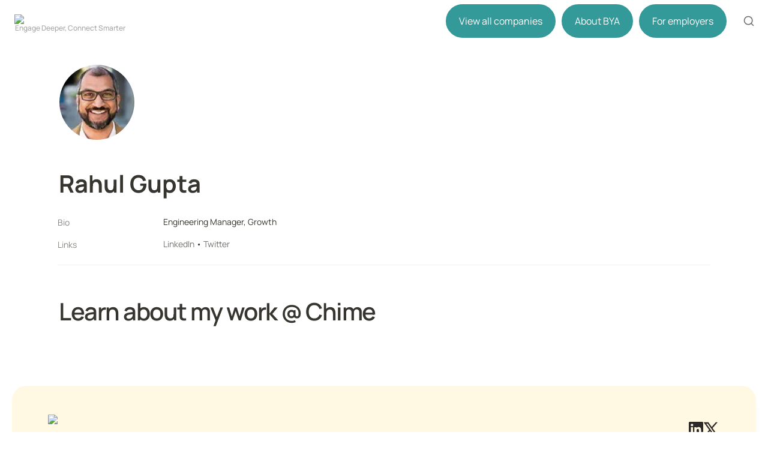

--- FILE ---
content_type: text/html; charset=utf-8
request_url: https://beforeyouapply.com/user/rahul-gupta
body_size: 34690
content:
<!DOCTYPE html><html lang="en" dir="ltr"><head><meta charSet="utf-8"/><link rel="preconnect" href="/" crossorigin=""/><meta name="viewport" content="width=device-width, initial-scale=1"/><link rel="preload" href="https://assets-v2.super.so/global/fonts/Manrope/manrope-v13-latin-ext_latin_cyrillic-ext_cyrillic-regular.woff2" as="font" crossorigin="anonymous" type="font/woff2"/><link rel="preload" href="https://assets-v2.super.so/global/fonts/Manrope/manrope-v13-latin-ext_latin_cyrillic-ext_cyrillic-500.woff2" as="font" crossorigin="anonymous" type="font/woff2"/><link rel="preload" href="https://assets-v2.super.so/global/fonts/Manrope/manrope-v13-latin-ext_latin_cyrillic-ext_cyrillic-600.woff2" as="font" crossorigin="anonymous" type="font/woff2"/><link rel="preload" href="https://assets-v2.super.so/global/fonts/Manrope/manrope-v13-latin-ext_latin_cyrillic-ext_cyrillic-700.woff2" as="font" crossorigin="anonymous" type="font/woff2"/><link rel="preload" as="image" imageSrcSet="/_next/image?url=https%3A%2F%2Fassets.super.so%2F8e2ab6e1-9c05-4d9e-a7fd-c7c94ec538a0%2Fuploads%2Flogo%2F6886dba5-505c-4b61-b24b-9832c5bf0cd3.png&amp;w=96&amp;q=75 1x, /_next/image?url=https%3A%2F%2Fassets.super.so%2F8e2ab6e1-9c05-4d9e-a7fd-c7c94ec538a0%2Fuploads%2Flogo%2F6886dba5-505c-4b61-b24b-9832c5bf0cd3.png&amp;w=256&amp;q=75 2x"/><link rel="stylesheet" href="/_next/static/chunks/4057cc9dbcc744c0.css" data-precedence="next"/><link rel="preload" as="script" fetchPriority="low" href="/_next/static/chunks/ef7e1780489ef47b.js"/><script src="/_next/static/chunks/329c0e9c2897197b.js" async=""></script><script src="/_next/static/chunks/48b9427da8073be4.js" async=""></script><script src="/_next/static/chunks/c08b8935044855cc.js" async=""></script><script src="/_next/static/chunks/turbopack-a797a9dcefb3af65.js" async=""></script><script src="/_next/static/chunks/d96012bcfc98706a.js" async=""></script><script src="/_next/static/chunks/963c71eec1d89c3f.js" async=""></script><script src="/_next/static/chunks/f051bbd12aec0cc1.js" async=""></script><script src="/_next/static/chunks/b24231bb47e0cb77.js" async=""></script><script src="/_next/static/chunks/838e5a4413f0a7c7.js" async=""></script><script src="/_next/static/chunks/d0383f817159b1cf.js" async=""></script><script src="/_next/static/chunks/777a1b6fe715cc3f.js" async=""></script><script src="/_next/static/chunks/7f22801e85c972ca.js" async=""></script><script src="/_next/static/chunks/1b70408e1ee0ede3.js" async=""></script><script src="/_next/static/chunks/88cb2af845023e29.js" async=""></script><script src="/_next/static/chunks/8d3945c9ea1274d1.js" async=""></script><script src="/_next/static/chunks/398f78cbac628ac1.js" async=""></script><link rel="preload" href="/styles/static.css" as="style"/><link rel="preload" href="/styles/notion.css" as="style"/><link rel="preload" href="/styles/super.css" as="style"/><link rel="preload" href="/_next/static/chunks/d2b3d01ef7b174de.js" as="script" fetchPriority="low"/><link rel="preload" href="/_next/static/chunks/7f8882c47d63ccc5.js" as="script" fetchPriority="low"/><link rel="preload" href="/_next/static/chunks/fcfac4eaff1d08f4.js" as="script" fetchPriority="low"/><link rel="icon" href="https://assets.super.so/8e2ab6e1-9c05-4d9e-a7fd-c7c94ec538a0/uploads/favicon/c5a83585-1d85-408a-8f5a-8d9069753ac7.png"/><link rel="preload" href="https://assets-v2.super.so/global/fonts/Manrope/manrope-v13-latin-ext_latin_cyrillic-ext_cyrillic-regular.woff2" crossorigin="anonymous" as="font" type="font/woff2"/><link rel="preload" href="https://assets-v2.super.so/global/fonts/Manrope/manrope-v13-latin-ext_latin_cyrillic-ext_cyrillic-500.woff2" crossorigin="anonymous" as="font" type="font/woff2"/><link rel="preload" href="https://assets-v2.super.so/global/fonts/Manrope/manrope-v13-latin-ext_latin_cyrillic-ext_cyrillic-600.woff2" crossorigin="anonymous" as="font" type="font/woff2"/><link rel="preload" href="https://assets-v2.super.so/global/fonts/Manrope/manrope-v13-latin-ext_latin_cyrillic-ext_cyrillic-700.woff2" crossorigin="anonymous" as="font" type="font/woff2"/><title>Rahul Gupta</title><meta name="generator" content="Super"/><meta name="robots" content="index, follow"/><meta property="og:title" content="Rahul Gupta"/><meta property="og:url" content="https://beforeyouapply.com/user/rahul-gupta"/><meta property="og:site_name" content="Rahul Gupta"/><meta property="og:locale" content="en-US"/><meta property="og:type" content="website"/><meta name="twitter:card" content="summary_large_image"/><meta name="twitter:title" content="Rahul Gupta"/><script>
    const html = document.getElementsByTagName("html")[0];
    try {
      const colorPreference = localStorage
        ? localStorage.getItem("color-preference")
        : null;

      if (false) {
        html.classList.remove("undefined");
      }
      
      if (false && colorPreference && html) {
        html.classList.add("theme-" + colorPreference);
      } else {
        html.classList.add("theme-default");
      }
    } catch (e) {
      console.log('ERROR themeEffect', e)
      html.classList.add("theme-default");
    }
</script><style>
      @font-face {
        font-family: "Manrope";
        font-style: normal;
        font-weight: 400;
        src: url("https://assets-v2.super.so/global/fonts/Manrope/manrope-v13-latin-ext_latin_cyrillic-ext_cyrillic-regular.eot"); /* IE9 Compat Modes */
        
          src: local(""),
            url("https://assets-v2.super.so/global/fonts/Manrope/manrope-v13-latin-ext_latin_cyrillic-ext_cyrillic-regular.eot?#iefix")
            format("embedded-opentype"),
            /* IE6-IE8 */
            url("https://assets-v2.super.so/global/fonts/Manrope/manrope-v13-latin-ext_latin_cyrillic-ext_cyrillic-regular.woff2")
            format("woff2"),
            /* Super Modern Browsers */
            url("https://assets-v2.super.so/global/fonts/Manrope/manrope-v13-latin-ext_latin_cyrillic-ext_cyrillic-regular.woff")
            format("woff"),
            /* Modern Browsers */
            url("https://assets-v2.super.so/global/fonts/Manrope/manrope-v13-latin-ext_latin_cyrillic-ext_cyrillic-regular.ttf")
            format("truetype"),
            /* Safari, Android, iOS */
            url("https://assets-v2.super.so/global/fonts/Manrope/manrope-v13-latin-ext_latin_cyrillic-ext_cyrillic-regular.svg#Manrope")
            format("svg"); /* Legacy iOS */
        
      }
    
      @font-face {
        font-family: "Manrope";
        font-style: normal;
        font-weight: 500;
        src: url("https://assets-v2.super.so/global/fonts/Manrope/manrope-v13-latin-ext_latin_cyrillic-ext_cyrillic-500.eot"); /* IE9 Compat Modes */
        
          src: local(""),
            url("https://assets-v2.super.so/global/fonts/Manrope/manrope-v13-latin-ext_latin_cyrillic-ext_cyrillic-500.eot?#iefix")
            format("embedded-opentype"),
            /* IE6-IE8 */
            url("https://assets-v2.super.so/global/fonts/Manrope/manrope-v13-latin-ext_latin_cyrillic-ext_cyrillic-500.woff2")
            format("woff2"),
            /* Super Modern Browsers */
            url("https://assets-v2.super.so/global/fonts/Manrope/manrope-v13-latin-ext_latin_cyrillic-ext_cyrillic-500.woff")
            format("woff"),
            /* Modern Browsers */
            url("https://assets-v2.super.so/global/fonts/Manrope/manrope-v13-latin-ext_latin_cyrillic-ext_cyrillic-500.ttf")
            format("truetype"),
            /* Safari, Android, iOS */
            url("https://assets-v2.super.so/global/fonts/Manrope/manrope-v13-latin-ext_latin_cyrillic-ext_cyrillic-500.svg#Manrope")
            format("svg"); /* Legacy iOS */
        
      }
    
      @font-face {
        font-family: "Manrope";
        font-style: normal;
        font-weight: 600;
        src: url("https://assets-v2.super.so/global/fonts/Manrope/manrope-v13-latin-ext_latin_cyrillic-ext_cyrillic-600.eot"); /* IE9 Compat Modes */
        
          src: local(""),
            url("https://assets-v2.super.so/global/fonts/Manrope/manrope-v13-latin-ext_latin_cyrillic-ext_cyrillic-600.eot?#iefix")
            format("embedded-opentype"),
            /* IE6-IE8 */
            url("https://assets-v2.super.so/global/fonts/Manrope/manrope-v13-latin-ext_latin_cyrillic-ext_cyrillic-600.woff2")
            format("woff2"),
            /* Super Modern Browsers */
            url("https://assets-v2.super.so/global/fonts/Manrope/manrope-v13-latin-ext_latin_cyrillic-ext_cyrillic-600.woff")
            format("woff"),
            /* Modern Browsers */
            url("https://assets-v2.super.so/global/fonts/Manrope/manrope-v13-latin-ext_latin_cyrillic-ext_cyrillic-600.ttf")
            format("truetype"),
            /* Safari, Android, iOS */
            url("https://assets-v2.super.so/global/fonts/Manrope/manrope-v13-latin-ext_latin_cyrillic-ext_cyrillic-600.svg#Manrope")
            format("svg"); /* Legacy iOS */
        
      }
    
      @font-face {
        font-family: "Manrope";
        font-style: normal;
        font-weight: 700;
        src: url("https://assets-v2.super.so/global/fonts/Manrope/manrope-v13-latin-ext_latin_cyrillic-ext_cyrillic-700.eot"); /* IE9 Compat Modes */
        
          src: local(""),
            url("https://assets-v2.super.so/global/fonts/Manrope/manrope-v13-latin-ext_latin_cyrillic-ext_cyrillic-700.eot?#iefix")
            format("embedded-opentype"),
            /* IE6-IE8 */
            url("https://assets-v2.super.so/global/fonts/Manrope/manrope-v13-latin-ext_latin_cyrillic-ext_cyrillic-700.woff2")
            format("woff2"),
            /* Super Modern Browsers */
            url("https://assets-v2.super.so/global/fonts/Manrope/manrope-v13-latin-ext_latin_cyrillic-ext_cyrillic-700.woff")
            format("woff"),
            /* Modern Browsers */
            url("https://assets-v2.super.so/global/fonts/Manrope/manrope-v13-latin-ext_latin_cyrillic-ext_cyrillic-700.ttf")
            format("truetype"),
            /* Safari, Android, iOS */
            url("https://assets-v2.super.so/global/fonts/Manrope/manrope-v13-latin-ext_latin_cyrillic-ext_cyrillic-700.svg#Manrope")
            format("svg"); /* Legacy iOS */
        
      }
    </style><link rel="stylesheet" href="/styles/static.css"/><link rel="stylesheet" href="/styles/notion.css"/><link rel="stylesheet" href="/styles/super.css"/><script defer="" data-domain="beforeyouapply.com" src="https://plausible.io/js/plausible.js"></script><script src="https://code.jquery.com/jquery-3.7.1.min.js" integrity="sha256-/JqT3SQfawRcv/BIHPThkBvs0OEvtFFmqPF/lYI/Cxo=" crossorigin="anonymous"></script><script src="/_next/static/chunks/a6dad97d9634a72d.js" noModule=""></script></head><body><div hidden=""><!--$--><!--/$--></div><div class="super-root"><nav aria-label="Main" data-orientation="horizontal" dir="ltr" class="super-navbar simple" style="position:relative;box-shadow:var(--navbar-shadow);-webkit-box-shadow:var(--navbar-shadow)"><div class="super-navbar__content"><!--$!--><template data-dgst="BAILOUT_TO_CLIENT_SIDE_RENDERING"></template><span class="notion-link super-navbar__logo"><div class="super-navbar__logo-image"><span data-full-size="https://assets.super.so/8e2ab6e1-9c05-4d9e-a7fd-c7c94ec538a0/uploads/logo/6886dba5-505c-4b61-b24b-9832c5bf0cd3.png" data-lightbox-src="https://assets.super.so/8e2ab6e1-9c05-4d9e-a7fd-c7c94ec538a0/uploads/logo/6886dba5-505c-4b61-b24b-9832c5bf0cd3.png" style="display:contents"><img alt="Logo" width="72" height="40" decoding="async" data-nimg="1" style="color:transparent;object-fit:contain;object-position:left" srcSet="/_next/image?url=https%3A%2F%2Fassets.super.so%2F8e2ab6e1-9c05-4d9e-a7fd-c7c94ec538a0%2Fuploads%2Flogo%2F6886dba5-505c-4b61-b24b-9832c5bf0cd3.png&amp;w=96&amp;q=75 1x, /_next/image?url=https%3A%2F%2Fassets.super.so%2F8e2ab6e1-9c05-4d9e-a7fd-c7c94ec538a0%2Fuploads%2Flogo%2F6886dba5-505c-4b61-b24b-9832c5bf0cd3.png&amp;w=256&amp;q=75 2x" src="/_next/image?url=https%3A%2F%2Fassets.super.so%2F8e2ab6e1-9c05-4d9e-a7fd-c7c94ec538a0%2Fuploads%2Flogo%2F6886dba5-505c-4b61-b24b-9832c5bf0cd3.png&amp;w=256&amp;q=75"/></span></div></span><!--/$--><div style="position:relative"><ul data-orientation="horizontal" class="super-navbar__item-list" dir="ltr"><li><!--$!--><template data-dgst="BAILOUT_TO_CLIENT_SIDE_RENDERING"></template><span class="notion-link super-navbar__item">View all companies</span><!--/$--></li><li><!--$!--><template data-dgst="BAILOUT_TO_CLIENT_SIDE_RENDERING"></template><span class="notion-link super-navbar__item">About BYA</span><!--/$--></li><li><!--$!--><template data-dgst="BAILOUT_TO_CLIENT_SIDE_RENDERING"></template><span class="notion-link super-navbar__item">For employers</span><!--/$--></li></ul></div><div class="super-navbar__actions"><div class="super-navbar__button super-navbar__search"><!--$--><svg xmlns="http://www.w3.org/2000/svg" width="20" height="20" viewBox="0 0 24 24" fill="none" stroke="currentColor" stroke-width="2" stroke-linecap="round" stroke-linejoin="round" class="lucide lucide-search " type="Search"><circle cx="11" cy="11" r="8"></circle><path d="m21 21-4.3-4.3"></path></svg><!--/$--></div><div class="super-navbar__button super-navbar__menu-open"><!--$--><svg xmlns="http://www.w3.org/2000/svg" width="20" height="20" viewBox="0 0 24 24" fill="none" stroke="currentColor" stroke-width="2" stroke-linecap="round" stroke-linejoin="round" class="lucide lucide-menu " type="Menu"><line x1="4" x2="20" y1="12" y2="12"></line><line x1="4" x2="20" y1="6" y2="6"></line><line x1="4" x2="20" y1="18" y2="18"></line></svg><!--/$--></div></div></div><div class="super-navbar__viewport-wrapper"></div></nav><div class="super-content-wrapper"><main id="page-user-rahul-gupta" class="super-content page__user-rahul-gupta parent-page__user"><div class="notion-header page"><div class="notion-header__cover no-cover has-icon-image"></div><div class="notion-header__content no-cover has-icon-image"><div class="notion-header__title-wrapper"><div class="notion-header__icon-wrapper no-cover has-icon-image"><span data-full-size="https://images.spr.so/cdn-cgi/imagedelivery/j42No7y-dcokJuNgXeA0ig/7c33a875-9a6a-4c38-8b35-b03d02d9fd74/rahul/public" data-lightbox-src="https://images.spr.so/cdn-cgi/imagedelivery/j42No7y-dcokJuNgXeA0ig/7c33a875-9a6a-4c38-8b35-b03d02d9fd74/rahul/public" style="display:contents"><img alt="Rahul Gupta" loading="lazy" width="125" height="125" decoding="async" data-nimg="1" class="notion-header__icon" style="color:transparent;object-fit:cover;object-position:center" srcSet="https://images.spr.so/cdn-cgi/imagedelivery/j42No7y-dcokJuNgXeA0ig/7c33a875-9a6a-4c38-8b35-b03d02d9fd74/rahul/w=1920,quality=90,fit=scale-down 1x, https://images.spr.so/cdn-cgi/imagedelivery/j42No7y-dcokJuNgXeA0ig/7c33a875-9a6a-4c38-8b35-b03d02d9fd74/rahul/w=1920,quality=90,fit=scale-down 2x" src="https://images.spr.so/cdn-cgi/imagedelivery/j42No7y-dcokJuNgXeA0ig/7c33a875-9a6a-4c38-8b35-b03d02d9fd74/rahul/w=1920,quality=90,fit=scale-down"/></span></div><h1 class="notion-header__title">Rahul Gupta</h1></div></div></div><article id="block-user-rahul-gupta" class="notion-root full-width has-footer"><div class="notion-page__properties"><div class="notion-page__property"><div class="notion-page__property-name-wrapper"><div class="notion-page__property-name"><span>Bio</span></div></div><p class="notion-property notion-property__text property-7364616f notion-semantic-string">Engineering Manager, Growth</p></div><div class="notion-page__property"><div class="notion-page__property-name-wrapper"><div class="notion-page__property-name"><span>Links</span></div></div><p class="notion-property notion-property__text property-4f5b426d notion-semantic-string"><!--$!--><template data-dgst="BAILOUT_TO_CLIENT_SIDE_RENDERING"></template><span class="notion-link link">LinkedIn</span><!--/$--> • <!--$!--><template data-dgst="BAILOUT_TO_CLIENT_SIDE_RENDERING"></template><span class="notion-link link">Twitter</span><!--/$--></p></div><div id="block-root-divider" class="notion-divider"></div></div><span class="notion-heading__anchor" id="820453ecc4b1434289e0c5812f6b2557"></span><h1 id="block-820453ecc4b1434289e0c5812f6b2557" class="notion-heading notion-semantic-string">Learn about my work @ Chime</h1><div id="block-ae5b1f385bf34801b24bc3d536be9031" class="notion-column-list"><div id="block-cdaae414885348488e25b8b4f17e26be" class="notion-column" style="width:calc((100% - var(--column-spacing) * 1) * 0.3125)"></div><div id="block-d5e5326504f548399753158be7f5ac91" class="notion-column" style="width:calc((100% - var(--column-spacing) * 1) * 0.6875);margin-inline-start:var(--column-spacing)"></div></div></article></main><style>
    html {
      font-size: 16px;
    }

    
  </style><!--$--><!--/$--></div><footer class="super-footer floating"><div class="super-footer__content"><!--$!--><template data-dgst="BAILOUT_TO_CLIENT_SIDE_RENDERING"></template><span class="notion-link super-footer__logo"><div class="super-footer__logo-image"><span data-full-size="https://assets.super.so/8e2ab6e1-9c05-4d9e-a7fd-c7c94ec538a0/uploads/logo/38989d38-a593-4102-b7ab-e3daeef376b6.png" data-lightbox-src="https://assets.super.so/8e2ab6e1-9c05-4d9e-a7fd-c7c94ec538a0/uploads/logo/38989d38-a593-4102-b7ab-e3daeef376b6.png" style="display:contents"><img alt="Logo" loading="lazy" width="49" height="48" decoding="async" data-nimg="1" style="color:transparent;object-fit:contain;object-position:left" srcSet="/_next/image?url=https%3A%2F%2Fassets.super.so%2F8e2ab6e1-9c05-4d9e-a7fd-c7c94ec538a0%2Fuploads%2Flogo%2F38989d38-a593-4102-b7ab-e3daeef376b6.png&amp;w=64&amp;q=75 1x, /_next/image?url=https%3A%2F%2Fassets.super.so%2F8e2ab6e1-9c05-4d9e-a7fd-c7c94ec538a0%2Fuploads%2Flogo%2F38989d38-a593-4102-b7ab-e3daeef376b6.png&amp;w=128&amp;q=75 2x" src="/_next/image?url=https%3A%2F%2Fassets.super.so%2F8e2ab6e1-9c05-4d9e-a7fd-c7c94ec538a0%2Fuploads%2Flogo%2F38989d38-a593-4102-b7ab-e3daeef376b6.png&amp;w=128&amp;q=75"/></span></div></span><!--/$--><div class="super-footer__links"><a href="/companies" class="notion-link super-footer__link" data-server-link="true" data-link-uri="/companies"><p>See who&#x27;s hiring</p></a><a href="/about" class="notion-link super-footer__link" data-server-link="true" data-link-uri="/about"><p>About Us</p></a><a href="/contact" class="notion-link super-footer__link" data-server-link="true" data-link-uri="/contact"><p>Contact</p></a><a href="/privacy-policy" class="notion-link super-footer__link" data-server-link="true" data-link-uri="/privacy-policy"><p>Privacy Policy</p></a><a href="/terms-of-service" class="notion-link super-footer__link" data-server-link="true" data-link-uri="/terms-of-service"><p>Terms of Service</p></a></div><p class="super-footer__footnote">© Before You Apply, Inc. 2024</p><div class="super-footer__icons"><!--$!--><template data-dgst="BAILOUT_TO_CLIENT_SIDE_RENDERING"></template><span class="notion-link"><svg xmlns="http://www.w3.org/2000/svg" fill="currentColor" viewBox="0 0 24 24" width="24" height="24"><title>LinkedIn</title><path d="M20.447 20.452h-3.554v-5.569c0-1.328-.027-3.037-1.852-3.037-1.853 0-2.136 1.445-2.136 2.939v5.667H9.351V9h3.414v1.561h.046c.477-.9 1.637-1.85 3.37-1.85 3.601 0 4.267 2.37 4.267 5.455v6.286zM5.337 7.433c-1.144 0-2.063-.926-2.063-2.065 0-1.138.92-2.063 2.063-2.063 1.14 0 2.064.925 2.064 2.063 0 1.139-.925 2.065-2.064 2.065zm1.782 13.019H3.555V9h3.564v11.452zM22.225 0H1.771C.792 0 0 .774 0 1.729v20.542C0 23.227.792 24 1.771 24h20.451C23.2 24 24 23.227 24 22.271V1.729C24 .774 23.2 0 22.222 0h.003z"></path></svg></span><!--/$--><!--$!--><template data-dgst="BAILOUT_TO_CLIENT_SIDE_RENDERING"></template><span class="notion-link"><svg xmlns="http://www.w3.org/2000/svg" fill="currentColor" viewBox="0 0 16 16" width="24" height="24"><title>X</title><path fill-rule="evenodd" clip-rule="evenodd" d="M0.5 0.5H5.75L9.48421 5.71053L14 0.5H16L10.3895 6.97368L16.5 15.5H11.25L7.51579 10.2895L3 15.5H1L6.61053 9.02632L0.5 0.5ZM12.0204 14L3.42043 2H4.97957L13.5796 14H12.0204Z"></path></svg></span><!--/$--></div></div></footer></div><style>
  
    :root {
      --color-text-default: rgb(55, 53, 47);
      --color-text-default-light: rgba(55, 53, 47, 0.6);
      --color-text-gray: rgb(155, 154, 151);
      --color-text-brown: rgb(100, 71, 58);
      --color-text-orange: rgb(217, 115, 13);
      --color-text-yellow: rgb(223, 171, 1);
      --color-text-green: rgb(15, 123, 108);
      --color-text-blue: rgb(11, 110, 153);
      --color-text-purple: rgb(105, 64, 165);
      --color-text-pink: rgb(173, 26, 114);
      --color-text-red: rgb(224, 62, 62);

      --color-bg-default: rgb(255, 255, 255);
      --color-bg-gray: rgb(235, 236, 237);
      --color-bg-brown: rgb(233, 229, 227);
      --color-bg-orange: rgb(250, 235, 221);
      --color-bg-yellow: rgb(251, 243, 219);
      --color-bg-green: rgb(221, 237, 234);
      --color-bg-blue: rgb(221, 235, 241);
      --color-bg-purple: rgb(234, 228, 242);
      --color-bg-pink: rgb(244, 223, 235);
      --color-bg-red: rgb(251, 228, 228);

      --color-bg-gray-light: rgba(235, 236, 237, 0.3);
      --color-bg-brown-light: rgba(233, 229, 227, 0.3);
      --color-bg-orange-light: rgba(250, 235, 221, 0.3);
      --color-bg-yellow-light: rgba(251, 243, 219, 0.3);
      --color-bg-green-light: rgba(221, 237, 234, 0.3);
      --color-bg-blue-light: rgba(221, 235, 241, 0.3);
      --color-bg-purple-light: rgba(234, 228, 242, 0.3);
      --color-bg-pink-light: rgba(244, 223, 235, 0.3);
      --color-bg-red-light: rgba(251, 228, 228, 0.3);

      --color-pill-default: rgba(206, 205, 202, 0.5);
      --color-pill-gray: rgba(155, 154, 151, 0.4);
      --color-pill-brown: rgba(140, 46, 0, 0.2);
      --color-pill-orange: rgba(245, 93, 0, 0.2);
      --color-pill-yellow: rgba(233, 168, 0, 0.2);
      --color-pill-green: rgba(0, 135, 107, 0.2);
      --color-pill-blue: rgba(0, 120, 223, 0.2);
      --color-pill-purple: rgba(103, 36, 222, 0.2);
      --color-pill-pink: rgba(221, 0, 129, 0.2);
      --color-pill-red: rgba(255, 0, 26, 0.2);

      --color-ui-hover-bg: rgba(239, 239, 239);
      --color-card-bg: rgb(255, 255, 255);
      --color-checkbox-bg: rgb(46, 170, 220);;
      --color-border-default: rgba(235, 236, 237, 0.8);
      --color-border-dark: rgba(55, 53, 47, 0.16);
      --color-code-bg: rgba(239, 239, 239);

      /*Scrollbar*/
      --scrollbar-background-color: #fafafa;
      --scrollbar-thumb-color: #c1c1c1;
      --scrollbar-border-color: #e8e8e8;

      --navbar-text-color: var(--color-text-default);
      --navbar-background-color: rgba(255, 255, 255, 1);
      --navbar-button-text-color: var(--color-text-default);
      --navbar-button-background-color: var(--color-bg-default);
      --navbar-menu-background-color: var(--navbar-background-color);

      --footer-text-color: rgba(47, 42, 42, 1);
      --footer-background-color: rgba(255, 249, 227, 1);
      --color-calendar-weekend-bg: #f7f6f3;
    }

    
  /**
   * One Light theme for prism.js
   * Based on Atom's One Light theme: https://github.com/atom/atom/tree/master/packages/one-light-syntax
   */
  
  /**
   * One Light colours (accurate as of commit eb064bf on 19 Feb 2021)
   * From colors.less
   * --mono-1: hsl(230, 8%, 24%);
   * --mono-2: hsl(230, 6%, 44%);
   * --mono-3: hsl(230, 4%, 64%)
   * --hue-1: hsl(198, 99%, 37%);
   * --hue-2: hsl(221, 87%, 60%);
   * --hue-3: hsl(301, 63%, 40%);
   * --hue-4: hsl(119, 34%, 47%);
   * --hue-5: hsl(5, 74%, 59%);
   * --hue-5-2: hsl(344, 84%, 43%);
   * --hue-6: hsl(35, 99%, 36%);
   * --hue-6-2: hsl(35, 99%, 40%);
   * --syntax-fg: hsl(230, 8%, 24%);
   * --syntax-bg: hsl(230, 1%, 98%);
   * --syntax-gutter: hsl(230, 1%, 62%);
   * --syntax-guide: hsla(230, 8%, 24%, 0.2);
   * --syntax-accent: hsl(230, 100%, 66%);
   * From syntax-variables.less
   * --syntax-selection-color: hsl(230, 1%, 90%);
   * --syntax-gutter-background-color-selected: hsl(230, 1%, 90%);
   * --syntax-cursor-line: hsla(230, 8%, 24%, 0.05);
   */
  
  html.theme-light code[class*="language-"],
  html.theme-light pre[class*="language-"] {
    color: hsl(230, 8%, 24%);
    font-family: "Fira Code", "Fira Mono", Menlo, Consolas, "DejaVu Sans Mono", monospace;
    direction: ltr;
    text-align: left;
    white-space: pre;
    word-spacing: normal;
    word-break: normal;
    line-height: 1.5;
    -moz-tab-size: 2;
    -o-tab-size: 2;
    tab-size: 2;
    -webkit-hyphens: none;
    -moz-hyphens: none;
    -ms-hyphens: none;
    hyphens: none;
  }
  
  /* Selection */
  html.theme-light code[class*="language-"]::-moz-selection,
  html.theme-light code[class*="language-"] *::-moz-selection,
  html.theme-light pre[class*="language-"] *::-moz-selection {
    background: hsl(230, 1%, 90%);
    color: inherit;
  }
  
  html.theme-light code[class*="language-"]::selection,
  html.theme-light code[class*="language-"] *::selection,
  html.theme-light pre[class*="language-"] *::selection {
    background: hsl(230, 1%, 90%);
    color: inherit;
  }
  
  /* Code blocks */
  html.theme-light pre[class*="language-"] {
    padding: 1em;
    margin: 0.5em 0;
    overflow: auto;
    border-radius: 0.3em;
  }
  
  /* Inline code */
  html.theme-light :not(pre) > code[class*="language-"] {
    padding: 0.2em 0.3em;
    border-radius: 0.3em;
    white-space: normal;
  }
  
  html.theme-light .token.comment,
  html.theme-light .token.prolog,
  html.theme-light .token.cdata {
    color: hsl(230, 4%, 64%);
  }
  
  html.theme-light .token.doctype,
  html.theme-light .token.punctuation,
  html.theme-light .token.entity {
    color: hsl(230, 8%, 24%);
  }
  
  html.theme-light .token.attr-name,
  html.theme-light .token.class-name,
  html.theme-light .token.boolean,
  html.theme-light .token.constant,
  html.theme-light .token.number,
  html.theme-light .token.atrule {
    color: hsl(35, 99%, 36%);
  }
  
  html.theme-light .token.keyword {
    color: hsl(301, 63%, 40%);
  }
  
  html.theme-light .token.property,
  html.theme-light .token.tag,
  html.theme-light .token.symbol,
  html.theme-light .token.deleted,
  html.theme-light .token.important {
    color: hsl(5, 74%, 59%);
  }
  
  html.theme-light .token.selector,
  html.theme-light .token.string,
  html.theme-light .token.char,
  html.theme-light .token.builtin,
  html.theme-light .token.inserted,
  html.theme-light .token.regex,
  html.theme-light .token.attr-value,
  html.theme-light .token.attr-value > .token.punctuation {
    color: hsl(119, 34%, 47%);
  }
  
  html.theme-light .token.variable,
  html.theme-light .token.operator,
  html.theme-light .token.function {
    color: hsl(221, 87%, 60%);
  }
  
  html.theme-light .token.url {
    color: hsl(198, 99%, 37%);
  }
  
  /* HTML overrides */
  html.theme-light .token.attr-value > .token.punctuation.attr-equals,
  html.theme-light .token.special-attr > .token.attr-value > .token.value.css {
    color: hsl(230, 8%, 24%);
  }
  
  /* CSS overrides */
  html.theme-light .language-css .token.selector {
    color: hsl(5, 74%, 59%);
  }
  
  html.theme-light .language-css .token.property {
    color: hsl(230, 8%, 24%);
  }
  
  html.theme-light .language-css .token.function,
  html.theme-light .language-css .token.url > .token.function {
    color: hsl(198, 99%, 37%);
  }
  
  html.theme-light .language-css .token.url > .token.string.url {
    color: hsl(119, 34%, 47%);
  }
  
  html.theme-light .language-css .token.important,
  html.theme-light .language-css .token.atrule .token.rule {
    color: hsl(301, 63%, 40%);
  }
  
  /* JS overrides */
  html.theme-light .language-javascript .token.operator {
    color: hsl(301, 63%, 40%);
  }
  
  html.theme-light .language-javascript .token.template-string > .token.interpolation > .token.interpolation-punctuation.punctuation {
    color: hsl(344, 84%, 43%);
  }
  
  /* JSON overrides */
  html.theme-light .language-json .token.operator {
    color: hsl(230, 8%, 24%);
  }
  
  html.theme-light .language-json .token.null.keyword {
    color: hsl(35, 99%, 36%);
  }
  
  /* MD overrides */
  html.theme-light .language-markdown .token.url,
  html.theme-light .language-markdown .token.url > .token.operator,
  html.theme-light .language-markdown .token.url-reference.url > .token.string {
    color: hsl(230, 8%, 24%);
  }
  
  html.theme-light .language-markdown .token.url > .token.content {
    color: hsl(221, 87%, 60%);
  }
  
  html.theme-light .language-markdown .token.url > .token.url,
  html.theme-light .language-markdown .token.url-reference.url {
    color: hsl(198, 99%, 37%);
  }
  
  html.theme-light .language-markdown .token.blockquote.punctuation,
  html.theme-light .language-markdown .token.hr.punctuation {
    color: hsl(230, 4%, 64%);
    font-style: italic;
  }
  
  html.theme-light .language-markdown .token.code-snippet {
    color: hsl(119, 34%, 47%);
  }
  
  html.theme-light .language-markdown .token.bold .token.content {
    color: hsl(35, 99%, 36%);
  }
  
  html.theme-light .language-markdown .token.italic .token.content {
    color: hsl(301, 63%, 40%);
  }
  
  html.theme-light .language-markdown .token.strike .token.content,
  html.theme-light .language-markdown .token.strike .token.punctuation,
  html.theme-light .language-markdown .token.list.punctuation,
  html.theme-light .language-markdown .token.title.important > .token.punctuation {
    color: hsl(5, 74%, 59%);
  }
  
  /* General */
  html.theme-light .token.bold {
    font-weight: bold;
  }
  
  html.theme-light .token.comment,
  html.theme-light .token.italic {
    font-style: italic;
  }
  
  html.theme-light .token.entity {
    cursor: help;
  }
  
  html.theme-light .token.namespace {
    opacity: 0.8;
  }
  
  /* Plugin overrides */
  /* Selectors should have higher specificity than those in the plugins' default stylesheets */
  
  /* Show Invisibles plugin overrides */
  html.theme-light .token.token.tab:not(:empty):before,
  html.theme-light .token.token.cr:before,
  html.theme-light .token.token.lf:before,
  html.theme-light .token.token.space:before {
    color: hsla(230, 8%, 24%, 0.2);
  }
  
  /* Toolbar plugin overrides */
  /* Space out all buttons and move them away from the right edge of the code block */
  html.theme-light div.code-toolbar > .toolbar.toolbar > .toolbar-item {
    margin-right: 0.4em;
  }
  
  /* Styling the buttons */
  html.theme-light div.code-toolbar > .toolbar.toolbar > .toolbar-item > button,
  html.theme-light div.code-toolbar > .toolbar.toolbar > .toolbar-item > a,
  html.theme-light div.code-toolbar > .toolbar.toolbar > .toolbar-item > span {
    background: hsl(230, 1%, 90%);
    color: hsl(230, 6%, 44%);
    padding: 0.1em 0.4em;
    border-radius: 0.3em;
  }
  
  html.theme-light div.code-toolbar > .toolbar.toolbar > .toolbar-item > button:hover,
  html.theme-light div.code-toolbar > .toolbar.toolbar > .toolbar-item > button:focus,
  html.theme-light div.code-toolbar > .toolbar.toolbar > .toolbar-item > a:hover,
  html.theme-light div.code-toolbar > .toolbar.toolbar > .toolbar-item > a:focus,
  html.theme-light div.code-toolbar > .toolbar.toolbar > .toolbar-item > span:hover,
  html.theme-light div.code-toolbar > .toolbar.toolbar > .toolbar-item > span:focus {
    background: hsl(230, 1%, 78%); /* custom: darken(--syntax-bg, 20%) */
    color: hsl(230, 8%, 24%);
  }
  
  /* Line Highlight plugin overrides */
  /* The highlighted line itself */
  html.theme-light .line-highlight.line-highlight {
    background: hsla(230, 8%, 24%, 0.05);
  }
  
  /* Default line numbers in Line Highlight plugin */
  html.theme-light .line-highlight.line-highlight:before,
  html.theme-light .line-highlight.line-highlight[data-end]:after {
    background: hsl(230, 1%, 90%);
    color: hsl(230, 8%, 24%);
    padding: 0.1em 0.6em;
    border-radius: 0.3em;
    box-shadow: 0 2px 0 0 rgba(0, 0, 0, 0.2); /* same as Toolbar plugin default */
  }
  
  /* Hovering over a linkable line number (in the gutter area) */
  /* Requires Line Numbers plugin as well */
  html.theme-light pre[id].linkable-line-numbers.linkable-line-numbers span.line-numbers-rows > span:hover:before {
    background-color: hsla(230, 8%, 24%, 0.05);
  }
  
  /* Line Numbers and Command Line plugins overrides */
  /* Line separating gutter from coding area */
  html.theme-light .line-numbers.line-numbers .line-numbers-rows,
  html.theme-light .command-line .command-line-prompt {
    border-right-color: hsla(230, 8%, 24%, 0.2);
  }
  
  /* Stuff in the gutter */
  html.theme-light .line-numbers .line-numbers-rows > span:before,
  html.theme-light .command-line .command-line-prompt > span:before {
    color: hsl(230, 1%, 62%);
  }
  
  /* Match Braces plugin overrides */
  /* Note: Outline colour is inherited from the braces */
  html.theme-light .rainbow-braces .token.token.punctuation.brace-level-1,
  html.theme-light .rainbow-braces .token.token.punctuation.brace-level-5,
  html.theme-light .rainbow-braces .token.token.punctuation.brace-level-9 {
    color: hsl(5, 74%, 59%);
  }
  
  html.theme-light .rainbow-braces .token.token.punctuation.brace-level-2,
  html.theme-light .rainbow-braces .token.token.punctuation.brace-level-6,
  html.theme-light .rainbow-braces .token.token.punctuation.brace-level-10 {
    color: hsl(119, 34%, 47%);
  }
  
  html.theme-light .rainbow-braces .token.token.punctuation.brace-level-3,
  html.theme-light .rainbow-braces .token.token.punctuation.brace-level-7,
  html.theme-light .rainbow-braces .token.token.punctuation.brace-level-11 {
    color: hsl(221, 87%, 60%);
  }
  
  html.theme-light .rainbow-braces .token.token.punctuation.brace-level-4,
  html.theme-light .rainbow-braces .token.token.punctuation.brace-level-8,
  html.theme-light .rainbow-braces .token.token.punctuation.brace-level-12 {
    color: hsl(301, 63%, 40%);
  }
  
  /* Diff Highlight plugin overrides */
  /* Taken from https://github.com/atom/github/blob/master/styles/variables.less */
  html.theme-light pre.diff-highlight > code .token.token.deleted:not(.prefix),
  html.theme-light pre > code.diff-highlight .token.token.deleted:not(.prefix) {
    background-color: hsla(353, 100%, 66%, 0.15);
  }
  
  html.theme-light pre.diff-highlight > code .token.token.deleted:not(.prefix)::-moz-selection,
  html.theme-light pre.diff-highlight > code .token.token.deleted:not(.prefix) *::-moz-selection,
  html.theme-light pre > code.diff-highlight .token.token.deleted:not(.prefix)::-moz-selection,
  html.theme-light pre > code.diff-highlight .token.token.deleted:not(.prefix) *::-moz-selection {
    background-color: hsla(353, 95%, 66%, 0.25);
  }
  
  html.theme-light pre.diff-highlight > code .token.token.deleted:not(.prefix)::selection,
  html.theme-light pre.diff-highlight > code .token.token.deleted:not(.prefix) *::selection,
  html.theme-light pre > code.diff-highlight .token.token.deleted:not(.prefix)::selection,
  html.theme-light pre > code.diff-highlight .token.token.deleted:not(.prefix) *::selection {
    background-color: hsla(353, 95%, 66%, 0.25);
  }
  
  html.theme-light pre.diff-highlight > code .token.token.inserted:not(.prefix),
  html.theme-light pre > code.diff-highlight .token.token.inserted:not(.prefix) {
    background-color: hsla(137, 100%, 55%, 0.15);
  }
  
  html.theme-light pre.diff-highlight > code .token.token.inserted:not(.prefix)::-moz-selection,
  html.theme-light pre.diff-highlight > code .token.token.inserted:not(.prefix) *::-moz-selection,
  html.theme-light pre > code.diff-highlight .token.token.inserted:not(.prefix)::-moz-selection,
  html.theme-light pre > code.diff-highlight .token.token.inserted:not(.prefix) *::-moz-selection {
    background-color: hsla(135, 73%, 55%, 0.25);
  }
  
  html.theme-light pre.diff-highlight > code .token.token.inserted:not(.prefix)::selection,
  html.theme-light pre.diff-highlight > code .token.token.inserted:not(.prefix) *::selection,
  html.theme-light pre > code.diff-highlight .token.token.inserted:not(.prefix)::selection,
  html.theme-light pre > code.diff-highlight .token.token.inserted:not(.prefix) *::selection {
    background-color: hsla(135, 73%, 55%, 0.25);
  }
  
  /* Previewers plugin overrides */
  /* Based on https://github.com/atom-community/atom-ide-datatip/blob/master/styles/atom-ide-datatips.less and https://github.com/atom/atom/blob/master/packages/one-light-ui */
  /* Border around popup */
  html.theme-light .prism-previewer.prism-previewer:before,
  html.theme-light .prism-previewer-gradient.prism-previewer-gradient div {
    border-color: hsl(0, 0, 95%);
  }
  
  /* Angle and time should remain as circles and are hence not included */
  html.theme-light .prism-previewer-color.prism-previewer-color:before,
  html.theme-light .prism-previewer-gradient.prism-previewer-gradient div,
  html.theme-light .prism-previewer-easing.prism-previewer-easing:before {
    border-radius: 0.3em;
  }
  
  /* Triangles pointing to the code */
  html.theme-light .prism-previewer.prism-previewer:after {
    border-top-color: hsl(0, 0, 95%);
  }
  
  html.theme-light .prism-previewer-flipped.prism-previewer-flipped.after {
    border-bottom-color: hsl(0, 0, 95%);
  }
  
  /* Background colour within the popup */
  html.theme-light .prism-previewer-angle.prism-previewer-angle:before,
  html.theme-light .prism-previewer-time.prism-previewer-time:before,
  html.theme-light .prism-previewer-easing.prism-previewer-easing {
    background: hsl(0, 0%, 100%);
  }
  
  /* For angle, this is the positive area (eg. 90deg will display one quadrant in this colour) */
  /* For time, this is the alternate colour */
  html.theme-light .prism-previewer-angle.prism-previewer-angle circle,
  html.theme-light .prism-previewer-time.prism-previewer-time circle {
    stroke: hsl(230, 8%, 24%);
    stroke-opacity: 1;
  }
  
  /* Stroke colours of the handle, direction point, and vector itself */
  html.theme-light .prism-previewer-easing.prism-previewer-easing circle,
  html.theme-light .prism-previewer-easing.prism-previewer-easing path,
  html.theme-light .prism-previewer-easing.prism-previewer-easing line {
    stroke: hsl(230, 8%, 24%);
  }
  
  /* Fill colour of the handle */
  html.theme-light .prism-previewer-easing.prism-previewer-easing circle {
    fill: transparent;
  }
  
  
  
    :root {
      /* Layout */
      --padding-layout: 0.6rem;
      --border-radii-layout: 5px;
      --border-thickness-layout: 1px;
      --border-type-layout: solid;
      --border-layout: var(--border-thickness-layout)
        var(--border-type-layout) var(--color-border-default);
      --layout-max-width: 900px;
      --column-spacing: 46px;
      --page-display: flex;
      --padding-right: calc(env(safe-area-inset-right) + 96px);
      --padding-left: calc(env(safe-area-inset-left) + 96px);
      --padding-right-mobile: calc(env(safe-area-inset-right) + 24px);
      --padding-left-mobile: calc(env(safe-area-inset-left) + 24px);
      /* Header */
      --header-cover-height: 30vh;
      --header-title-align: start;
      --header-icon-align: -112px auto auto auto;
      --header-display: block;
      /* Collection header */
      --collection-header-border: var(--border-layout);
      /* Collection table */
      --collection-table-cell-padding: calc(var(--padding-layout) - 0.3rem)
        calc(var(--padding-layout) - 0.1rem);
      /* Collection list */
      --collection-list-item-padding: calc(var(--padding-layout) - 0.5rem);
      --collection-list-item-border-radii: calc(
        var(--border-radii-layout) - 1px
      );
      /* Collection card */
      --collection-card-padding: 0px;
      --collection-card-title-padding: 0px;
      --collection-card-content-padding: var(--padding-layout);
      --collection-card-border-radii: var(--border-radii-layout);
      --collection-card-gap: 10px;
      --collection-card-shadow: rgba(15, 15, 15, 0.1) 0px 0px 0px 1px, rgba(15, 15, 15, 0.1) 0px 2px 4px;
      --collection-card-title-size: 0.875rem;
      --collection-card-cover-height-small: 128px;
      --collection-card-cover-size-small: 172px;
      --collection-card-cover-height-medium: 200px;
      --collection-card-cover-size-medium: 260px;
      --collection-card-cover-height-large: 200px;
      --collection-card-cover-size-large: 320px;
      --collection-card-icon-display: inline-flex;
      /* Callout */
      --callout-padding: calc(var(--padding-layout) + 0.4rem)
        calc(var(--padding-layout) + 0.4rem)
        calc(var(--padding-layout) + 0.4rem)
        calc(var(--padding-layout) + 0.1em);
      --callout-border-radii: calc(var(--border-radii-layout) - 2px);
      --callout-border: var(--border-layout);
      --callout-icon-display: block;
      --callout-shadow: none;
      /* File */
      --file-border-radii: calc(var(--border-radii-layout) - 2px);
      /* Equation */
      --equation-border-radii: calc(var(--border-radii-layout) - 2px);
      /* Divider */
      --divider-border: var(--border-layout);
      /* Quote */
      --quote-border: calc(var(--border-thickness-layout) + 2px) solid
        currentcolor;
      /* Code */
      --code-padding: calc(var(--padding-layout) + 1.4rem);
      --code-border-radii: var(--border-radii-layout);
      /* Tweet */
      --tweet-padding: calc(var(--padding-layout) + 0.65rem)
        calc(var(--padding-layout) + 0.65rem)
        calc(var(--padding-layout) + 0.05rem)
        calc(var(--padding-layout) + 0.65rem);
      --tweet-border-radii: var(--border-radii-layout);
      --tweet-border: var(--border-layout);
      /* Bookmark */
      --bookmark-padding: calc(var(--padding-layout) + 0.15rem) 0px
        calc(var(--padding-layout) + 0.025rem)
        calc(var(--padding-layout) + 0.275rem);
      --bookmark-border-radii: var(--border-radii-layout);
      --bookmark-border: var(--border-layout);
      --bookmark-image-border-radii: 0px
        calc(var(--border-radii-layout) - 1px)
        calc(var(--border-radii-layout) - 1px) 0px;
      /* Embed */
      --embed-border-radii: calc(var(--border-radii-layout) - 5px);
      /* Image */
      --image-border-radii: calc(var(--border-radii-layout) - 5px);
      /* Typography */
      --title-size: 2.5rem;
      --quote-size: 1.2rem;
      --quote-size-large: 1.4rem;
      --heading-size: 1rem;
      --primary-font: Manrope, Manrope-fallback, Helvetica, Apple Color Emoji,
        Segoe UI Emoji, NotoColorEmoji, Noto Color Emoji,
        Segoe UI Symbol, Android Emoji, EmojiSymbols, -apple-system,
        BlinkMacSystemFont, Segoe UI, Roboto, Helvetica Neue, Noto Sans,
        sans-serif;
        --secondary-font: Manrope, Manrope-fallback, Helvetica, Apple Color Emoji,
        Segoe UI Emoji, NotoColorEmoji, Noto Color Emoji,
        Segoe UI Symbol, Android Emoji, EmojiSymbols, -apple-system,
        BlinkMacSystemFont, Segoe UI, Roboto, Helvetica Neue, Noto Sans,
        sans-serif;
      --text-weight: normal;
      --heading-weight: 600;
      --heading1-size: calc(var(--heading-size) * 1.875);
      --heading2-size: calc(var(--heading-size) * 1.5);
      --heading3-size: calc(var(--heading-size) * 1.25);
      --heading4-size: calc(var(--heading-size) * 1);
      --heading5-size: calc(var(--heading-size) * 0.8125);
      /* Scrollbars */
      --scrollbar-width: 15px;
      /* Navbar */
      --navbar-height: 70px;
      --navbar-shadow: ;
      --navbar-button-border-radii: 50px;
      --navbar-list-width-single-column: 320px;
      --navbar-list-width: 620px;
      /*Sidebar*/
      --sidebar-width: 280px;
      --sidebar-shadow: ;
    }
    html {
      scroll-padding-top: 76px;
    }
    body {
      font-family: var(--secondary-font);
    }

    :root {
  --padding-layout: 1.2rem;
  --collection-card-padding: 10px !important;
  /* text, headings */
  --color-text-default: rgb(55, 53, 47);
  /* media caption */
  --color-text-default-light: rgba(55, 53, 47, 0.6);
  /* text, quote, toggle, callout colors */
  --color-text-gray: rgb(155, 154, 151);
  --color-text-brown: rgb(100, 71, 58);
  --color-text-orange: rgb(217, 115, 13);
  --color-text-yellow: rgb(223, 171, 1);
  --color-text-green: rgb(15, 123, 108);
  --color-text-blue: rgb(11, 110, 153);
  --color-text-purple: rgb(105, 64, 165);
  --color-text-pink: rgb(173, 26, 114);
  --color-text-red: rgb(224, 62, 62);
  /* text, quote, toggle background colors */
  --color-bg-default: rgb(255, 255, 255);
  --color-bg-gray: rgb(235, 236, 237);
  --color-bg-brown: rgb(233, 229, 227);
  --color-bg-orange: rgb(250, 235, 221);
  --color-bg-yellow: rgb(251, 243, 219);
  --color-bg-green: rgb(221, 237, 234);
  --color-bg-blue: rgb(221, 235, 241);
  --color-bg-purple: rgb(234, 228, 242);
  --color-bg-pink: rgb(244, 223, 235);
  --color-bg-red: rgb(251, 228, 228);
  /* callout background colors */
  --color-bg-gray-light: rgba(235, 236, 237, 0.3);
  --color-bg-brown-light: rgba(233, 229, 227, 0.3);
  --color-bg-orange-light: rgba(250, 235, 221, 0.3);
  --color-bg-yellow-light: rgba(251, 243, 219, 0.3);
  --color-bg-green-light: rgba(221, 237, 234, 0.3);
  --color-bg-blue-light: rgba(221, 235, 241, 0.3);
  --color-bg-purple-light: rgba(234, 228, 242, 0.3);
  --color-bg-pink-light: rgba(244, 223, 235, 0.3);
  --color-bg-red-light: rgba(251, 228, 228, 0.3);
  /* tags (multi-select, select) colors */
  --color-pill-default: rgba(206, 205, 202, 0.5);
  --color-pill-gray: rgba(155, 154, 151, 0.4);
  --color-pill-brown: rgba(140, 46, 0, 0.2);
  --color-pill-orange: rgba(245, 93, 0, 0.2);
  --color-pill-yellow: rgba(233, 168, 0, 0.2);
  --color-pill-green: rgba(0, 135, 107, 0.2);
  --color-pill-blue: rgba(0, 120, 223, 0.2);
  --color-pill-purple: rgba(103, 36, 222, 0.2);
  --color-pill-pink: rgba(221, 0, 129, 0.2);
  --color-pill-red: rgba(255, 0, 26, 0.2);
  /* gallery, board cards color when hovered */
  --color-ui-hover-bg: rgba(55, 53, 47, 0.08);
  --color-ui-hover-bg-light: rgba(55, 53, 47, 0.03);
  /* gallery, board cards background color */
  --color-card-bg: rgb(255, 255, 255);
  --color-accent-bg: rgb(46, 170, 220);
  /* horizontal divider, card border */
  --color-border-default: rgba(235, 236, 237, 0.8);
  --color-border-dark: rgba(55, 53, 47, 0.16);
  --color-special-text: #7a7a7a;
  --color-button-primary: #ffe762;
  --color-text-main: #041a37;
}

/* smooth scroll effect */
html {
  scroll-behavior: smooth !important;
}

/* Increased page width when page is not on full-width */
#page-employers-team-profiles .super-content.max-width,
#page-employers-team-profiles .notion-header__content.max-width {
  max-width: 740px !important;
}

.super-content.max-width {
  max-width: 1240px !important;
  margin: auto !important;
}

.notion-header__content.max-width {
  max-width: 1240px !important;
  margin: auto !important;
}

/* These pages have their header removed */
#page-index .notion-header,
#page-pricing .notion-header,
#page-employers .notion-header,
#page-about .notion-header,
#page-for-employers .notion-header {
  display: none;
}

/* These pages have their header hidden */
.parent-page__group .notion-header__cover {
  visibility: hidden !important;
}

/* The caption on /employers page is centered */
#page-employers .notion-caption {
  text-align: center !important;
}

/* size increased numbered list on About page */
#page-about .notion-numbered-list {
  font-size: 25px !important;
}

.notion-header__cover,
.notion-header__cover.no-cover {
  max-height: 10vh;
  height: 10vh;
}

.parent-page__group .super-navbar__item-list {
  display: none !important;
}

.notion-image img {
  width: 100% !important;
  max-width: 100% !important;
  object-fit: contain !important;
  border-radius: 8px !important;
}

h1.notion-heading {
  font-size: 2.5rem;
  letter-spacing: -1.5px;
  color: var(--color-text-default) !important;
  margin-bottom: 15px;
}

#page-index h1.notion-heading {
  margin-top: -3px;
}

.notion-semantic-string .link {
  text-decoration: none;
  transition: border-color 100ms ease-in, opacity 100ms ease-in;
}

.notion-semantic-string .link:hover {
  transition: border-color 100ms ease-in, opacity 100ms ease-in;
}

.notion-bookmark__cover {
  display: none;
}

/* padding for site text */
.notion-text__content {
  padding: 10px 2px;
  margin: 0;
}

/* Navbar mobile menu */
.super-navbar__menu {
  box-shadow: 0 0 0 1px rgba(56, 60, 67, 0.05), 0 1px 3px 0 rgba(56, 60, 67, 0.15) !important;
}

/* Bookmark */
.notion-bookmark {
  margin: 8px 0;
  border-radius: 5px;
  transition: background 0.12s ease-in 0s;
}

/* Page header */
.notion-header__icon {
  border-radius: 50%;
  background-color: rgb(255, 255, 255);
  border-width: 2px;
  border-color: rgb(245, 245, 245);
  border: none !important;
}

.notion-header__description {
  font-size: 16px;
}

/* Code text to special text */
.notion-semantic-string .highlighted-color.color-brown .code {
  color: var(--color-special-text);
  font-weight: 300;
  background: none;
  font-size: 16px;
  letter-spacing: 0.1em;
  text-transform: uppercase;
  font-family: inherit;
  padding: 0px;
}

/* Breacrumb text size */
.notion-breadcrumb .notion-navbar__title {
  font-size: 16px !important;
}

/* Video */
.notion-video {
  text-align: left !important;
}

.notion-video .notion-caption {
  margin-top: 5px !important;
}

.notion-embed .notion-caption {
  margin-top: 10px !important;
}

.notion-video .notion-caption .notion-link,
.notion-embed .notion-caption .notion-link {
  border: 1px solid #ccc !important;
  padding: 5px 10px !important;
  border-radius: 20px !important;
}

/* Divider */
.notion-divider {
  margin: 15px 10px 0px 0px !important;
}

/* Toggle block */
.notion-toggle-heading-1.notion-toggle {
  margin: 32px 0 !important;
}

.notion-toggle-heading-1 .notion-toggle__summary {
  margin-top: 0px !important;
}

.notion-toggle-heading-1 .notion-toggle__trigger {
  height: 53px !important;
}

/* Callout shared attributes */
.notion-callout.color-gray-light.border,
.notion-callout.color-brown.border,
.notion-callout.color-orange-light.border,
.notion-callout.color-purple-light.border {
  box-shadow: 0 0 0 1px rgba(56, 60, 67, 0.05), 0 1px 3px 0 rgba(56, 60, 67, 0.15) !important;
  border-radius: 8px;
}

/* Callout purple color */
.notion-callout.color-purple-light .notion-callout__icon .notion-icon {
  display: none !important;
}

/* Callout orange color */
.notion-callout.color-orange {
  box-shadow: 0 0 0 1px rgba(56, 60, 67, 0.05), 0 1px 3px 0 rgba(56, 60, 67, 0.15) !important;
  padding: 16px 16px 16px 16px !important;
  background: #ffffff;
  border-radius: 8px !important;
  color: var(--color-text-default) !important;
}

.notion-callout.color-orange .notion-callout__icon {
  min-width: 2rem !important;
  width: 2rem !important;
}

.notion-callout.color-orange .notion-callout__icon .notion-icon {
  border-radius: 50% !important;
  width: 30px !important;
  height: 30px !important;
}

/* Callout blue background */
.notion-callout.bg-blue-light {
  box-shadow: 0 0 0 1px rgba(56, 60, 67, 0.05), 0 1px 3px 0 rgba(56, 60, 67, 0.15) !important;
  padding: 16px 16px 16px 16px !important;
  border-radius: 8px !important;
}

/* Callout pink color */
.notion-callout.color-pink-light {
  box-shadow: 0 0 0 1px rgba(56, 60, 67, 0.05), 0 1px 3px 0 rgba(56, 60, 67, 0.15) !important;
  padding: 16px 16px 16px 16px !important;
  background: #ffffff;
  border-radius: 8px !important;
}

/* Callout gray color */
.notion-callout.color-gray-light .notion-semantic-string .link {
  color: inherit;
  text-decoration: none;
  border-bottom: none;
  opacity: 1;
  transition: none;
}

.notion-callout.color-gray-light .notion-semantic-string .link:hover {
  color: var(--color-text-yellow);
  text-decoration: none;
  border-bottom: none;
  opacity: 1;
  transition: none;
}

.notion-callout.color-gray-light:hover {
  background: var(--color-bg-gray-light);
}

.notion-callout.color-gray-light .notion-callout__content {
  margin: 20px 0px;
  text-align: center;
  margin-inline-end: 1.8em;
}

/* Callout brown color */
.notion-callout.color-brown {
  display: block !important;
  box-shadow: 0 0 0 1px rgba(56, 60, 67, 0.05), 0 1px 3px 0 rgba(56, 60, 67, 0.15) !important;
  padding: 6px 16px 16px 16px !important;
  background: #ffffff !important;
  border-radius: 8px !important;
  color: var(--color-text-default) !important;
}

.notion-callout.color-brown .notion-callout__content {
  padding-right: 16px !important;
  padding-top: 16px !important;
  padding-bottom: 16px !important;
}

.notion-callout.color-brown .notion-callout__icon .notion-icon {
  display: none !important;
}

.notion-callout.color-brown .notion-numbered-list .notion-semantic-string .link {
  font-weight: bold !important;
  color: var(--color-text-blue) !important;
  border-bottom: none !important;
}

/* Callout background brown color */
.notion-callout.bg-brown-light {
  background: none !important;
  border: none !important;
}

.notion-callout.bg-brown {
  background: none !important;
  border: none !important;
  padding: 15px 20px !important;
  border-radius: 30px !important;
}

.notion-callout.bg-brown .notion-link {
  border-bottom: none;
  font-size: 1em !important;
  font-weight: 600;
  padding-left: 10px;
}

/* callout background orange for section with yellow fade effect */
.notion-callout.bg-orange-light {
  display: flex !important;
  background: linear-gradient(180deg, rgba(255, 231, 98, 0.1) 0%, rgba(255, 255, 255, 0) 80%) !important;
  width: 100vw !important;
  position: relative !important;
  left: 50% !important;
  right: 50% !important;
  margin-left: -50vw !important;
  margin-right: -50vw !important;
  margin-top: 0 !important;
  margin-bottom: 0 !important;
  padding: 0 !important;
  border-radius: 0 !important;
  text-align: center !important;
}

.notion-callout.bg-orange-light.border {
  border: none !important;
}

.notion-callout.bg-orange-light .notion-callout__icon .notion-icon {
  display: none !important;
}

.notion-callout.bg-orange-light .notion-callout__icon {
  display: none !important;
}

.notion-callout.bg-orange-light .notion-callout__content {
  max-width: 1040px !important;
  margin: 0 auto !important;
  padding-top: 5rem !important;
  padding-bottom: 2rem !important;
  padding-left: 1rem !important;
  padding-right: 1rem !important;
  overflow: hidden !important;
  width: 100% !important;
}

/* callout background gray color for section with centered text and no background color */
.notion-callout.bg-gray-light {
  display: flex !important;
  background: none !important;
  width: 100vw !important;
  position: relative !important;
  left: 50% !important;
  right: 50% !important;
  margin-left: -50vw !important;
  margin-right: -50vw !important;
  margin-top: 0 !important;
  margin-bottom: 0 !important;
  padding: 0 !important;
  border-radius: 0 !important;
  text-align: center !important;
}

.notion-callout.bg-gray-light.border {
  border: none !important;
}

.notion-callout.bg-gray-light .notion-callout__icon .notion-icon {
  display: none !important;
}

.notion-callout.bg-gray-light .notion-callout__icon {
  display: none !important;
}

.notion-callout.bg-gray-light .notion-callout__content {
  max-width: 1040px !important;
  margin: 0 auto !important;
  padding-top: 5rem !important;
  padding-bottom: 2rem !important;
  padding-left: 1rem !important;
  padding-right: 1rem !important;
  overflow: hidden !important;
  width: 100% !important;
}

/* Callout background purple for section with yellow background */
.notion-callout.bg-purple-light {
  display: flex !important;
  background: rgba(255, 231, 98, 0.2) !important;
  width: 100vw !important;
  position: relative !important;
  left: 50% !important;
  right: 50% !important;
  margin-left: -50vw !important;
  margin-right: -50vw !important;
  margin-top: 0 !important;
  margin-bottom: 0 !important;
  padding: 0 !important;
  border-radius: 0 !important;
  text-align: left !important;
}

.notion-callout.bg-purple-light .notion-toggle.bg-yellow {
  background: rgba(255, 231, 98, 0.2) !important;
}

.notion-callout.bg-purple-light.border {
  border: none !important;
}

.notion-callout.bg-purple-light .notion-callout__icon .notion-icon {
  display: none !important;
}

.notion-callout.bg-purple-light .notion-callout__icon {
  display: none !important;
}

.notion-callout.bg-purple-light .notion-callout__content {
  max-width: 1040px !important;
  margin: 0 auto !important;
  padding-top: 5rem !important;
  padding-bottom: 5rem !important;
  padding-left: 1rem !important;
  padding-right: 1rem !important;
  overflow: hidden !important;
  width: 100% !important;
}

/* Navbar Button */
.super-navbar__cta {
  position: relative;
  opacity: 1;
  border-radius: 20px !important;
  padding: 8px 16px;
  cursor: pointer;
  white-space: nowrap;
  transition: opacity 0.2s ease-in-out;
}

/* Normal Button */
.notion-quote.bg-brown {
  background: none;
  align-items: center !important;
  font-size: 1.25em !important;
  font-weight: 600;
  border: none !important;
  margin: 40px 0px;
  padding: 0px;
}

.notion-quote.color-green {
  background: none;
  text-align: center;
  align-items: center !important;
  font-size: 1.25em !important;
  font-weight: 600;
  border: none !important;
  margin: 30px auto;
  padding: 0px;
}

.notion-quote.bg-brown .notion-link,
.notion-quote.color-green .notion-link {
  background: var(--color-button-primary);
  color: var(--color-text-main);
  opacity: 1;
  border: 2px solid var(--color-button-primary) !important;
  padding: 15px 20px !important;
  border-radius: 30px !important;
  cursor: pointer;
  transition: none !important;
}

.notion-quote.bg-brown .notion-link:hover,
.notion-quote.color-green .notion-link:hover {
  background: var(--color-text-main);
  color: #ffffff;
  border: 2px solid var(--color-text-main) !important;
  opacity: 1 !important;
  transition: none !important;
}

/* Large button */
.notion-quote.bg-orange {
  background: none;
  align-items: center !important;
  font-size: 23px;
  font-weight: 500;
  border: none !important;
  margin: 40px 0px;
  padding: 0px;
  transition: none !important;
}

.notion-quote.bg-orange .notion-link {
  padding: 15px 25px;
  background: var(--color-button-primary);
  opacity: 1 !important;
  border: 2px solid var(--color-button-primary) !important;
  color: var(--color-text-main);
  border-radius: 113px;
  line-height: 41px;
  letter-spacing: -1px;
  transition: none !important;
}

/* Hidden block */
.notion-toggle.bg-brown {
  display: none;
}

/* Icon on database pages */
.notion-semantic-string .individual-with-image .notion-icon {
  border-radius: 50%;
}

.notion-semantic-string .individual-with-image {
  padding: 6px;
  font-size: 14px;
  vertical-align: middle;
}

/* pill i.e. tags */
.notion-collection-card__content .notion-property__select .notion-pill {
  font-size: 0.95em;
}

.notion-pill.pill-default {
  background: none;
}

.notion-pill.large {
  font-size: 0.75em;
  line-height: 18px;
}

.notion-pill,
.notion-collection-table__cell.multi_select .notion-pill,
.notion-collection-list__item-property .notion-property__select .notion-pill {
  color: var(--color-text-default);
  font-size: 0.75em;
  letter-spacing: 0.1em;
  text-transform: uppercase;
  border: solid 1px var(--color-border-dark);
  padding: 3px 12px !important;
  border-radius: 20px;
}

/* Database dropdown */
.notion-dropdown__button-title {
  font-weight: 600;
  font-size: 14px;
}

/* Collection card for Gallery and Board */
.notion-collection-card__content {
  padding-inline-end: 10px;
}

.notion-collection-card {
  border-radius: 8px !important;
}

.notion-collection-card .notion-property__title .notion-property__title__icon-wrapper {
  justify-content: left !important;
}

.notion-collection__header {
  color: var(--color-special-text);
  font-weight: 300;
  background: none;
  font-size: 12px;
  letter-spacing: 0.1em;
  text-transform: uppercase;
  font-family: inherit;
  padding: 0px;
}

.notion-collection-card__cover img {
  border-radius: 0px;
}

.gallery .notion-collection-card__property .notion-semantic-string {
  white-space: normal;
}

.notion-collection-card.gallery .notion-property__title .notion-semantic-string {
  white-space: normal;
  overflow: hidden;
  text-overflow: ellipsis;
  display: flex;
}

.notion-collection-gallery.medium {
  padding-left: 3px !important;
}

.notion-collection-gallery .notion-collection-card,
.notion-collection-board .notion-collection-card {
  box-shadow: 0 0 0 1px rgba(56, 60, 67, 0.05), 0 1px 3px 0 rgba(56, 60, 67, 0.15) !important;
  -webkit-transition: all 800ms cubic-bezier(0.19, 1, 0.22, 1) !important;
  transition: all 800ms cubic-bezier(0.19, 1, 0.22, 1) !important;
}

.notion-collection-gallery .notion-collection-card:hover,
.notion-collection-board .notion-collection-card:hover {
  box-shadow: 0 0 0 1px rgba(56, 60, 67, 0.07), 0 8px 14px 1px rgba(56, 60, 67, 0.15) !important;
  -webkit-transition: all 800ms cubic-bezier(0.19, 1, 0.22, 1) !important;
  transition: all 800ms cubic-bezier(0.19, 1, 0.22, 1) !important;
  background: var(--color-bg-default);
}

.notion-collection-gallery,
.notion-collection-board {
  border-top: none;
  gap: 36px;
}

.notion-collection-card__property {
  padding: 5px 0;
}

.notion-collection-board__item {
  margin-bottom: 20px;
}

.notion-collection-gallery .notion-property__title,
.notion-collection-board .notion-property__title {
  margin-top: 65px !important;
}

.notion-collection-card .notion-property__title {
  font-size: 1.2rem;
}

.notion-collection-card .notion-property__title .notion-icon {
  width: 30px !important;
  height: 30px !important;
}

.notion-property__title .notion-property__title__icon-wrapper {
  -webkit-margin-end: 5px;
  margin-inline-end: 5px;
  display: -webkit-inline-flex;
  display: inline-flex;
  position: absolute;
  top: 15px;
  background-color: rgb(255, 255, 255);
  border-radius: 50%;
  border: none !important;
}

.notion-property__title .notion-property__title__icon-wrapper {
  align-items: center;
  justify-content: center;
  height: 3.25rem !important;
  width: 3.25rem !important;
}

.notion-property__title .notion-property__title__icon-wrapper {
  width: 50px !important;
  height: 50px !important;
  border-radius: 50%;
  box-shadow: rgba(255, 255, 255, 0.1) 0px 1px 1px 0px inset, rgba(50, 50, 93, 0.25) 0px 50px 100px -20px, rgba(0, 0, 0, 0.3) 0px 30px 60px -30px !important;
}

.notion-property__title .notion-icon {
  object-fit: cover !important;
}

.notion-icon__page {
  display: none;
}

.notion-page.small .notion-icon {
  text-align: center;
  border-radius: 50%;
  object-fit: cover !important;
}

.notion-collection-card__content .notion-property__select {
  display: inline-block !important;
}

.notion-collection-card__cover:empty {
  background-image: url("https://beforeyouapply.super.site/_next/image?url=https%3A%2F%2Fsuper-static-assets.s3.amazonaws.com%2F8e2ab6e1-9c05-4d9e-a7fd-c7c94ec538a0%2Fimages%2Fcf4252f6-25ed-42bc-9a23-337687e7c0fe.png&w=2048&q=80");
  background-size: cover;
  background-repeat: no-repeat;
  background-position: center center;
}

/* Page properties */
.notion-page__properties {
  margin-bottom: 15px !important;
}

.notion-property__text {
  font-size: 0.975rem;
  padding-bottom: 7px;
}

/* Table */
.notion-collection__header-wrapper {
  display: flex;
  align-items: center;
  margin-top: 0.5rem;
  margin-bottom: 15px;
  grid-gap: 6px;
  gap: 6px;
}

/* Board */
.notion-collection-board {
  border-top: none !important;
}

/* List */
/* Hide scrollbar for Chrome, Safari and Opera */
.notion-collection-list::-webkit-scrollbar,
.notion-collection-board::-webkit-scrollbar,
.notion-callout__content::-webkit-scrollbar {
  display: none !important;
}

/* Hide scrollbar for IE, Edge and Firefox */
.notion-collection-list,
.notion-collection-board::-webkit-scrollbar,
.notion-callout__content::-webkit-scrollbar {
  -ms-overflow-style: none !important; /* IE and Edge */
  scrollbar-width: none !important; /* Firefox */
}

.notion-collection-list__item {
  width: 100% !important;
  max-height: 300px !important;
  display: flex !important;
  flex-direction: column !important;
  justify-content: flex-start !important;
  align-items: flex-start !important;
  padding: 10px 10px !important;
  margin: 5px 0 !important;
  border-radius: 4px !important;
  border: 1px solid var(--color-border-default);
  cursor: pointer !important;
  color: inherit !important;
  text-decoration: none !important;
  position: relative !important;
}

.notion-collection-list__item-content {
  width: 300px !important;
  padding: 5px 0px !important;
  display: flex !important;
  flex-direction: column !important;
  justify-content: flex-start !important;
  align-items: flex-start !important;
}

.notion-collection-list__item-property .notion-property__select {
  display: inline-block !important;
}

.notion-collection-list {
  border-top: none !important;
  flex-direction: row !important;
  gap: 15px !important;
  overflow-x: auto !important;
}

.notion-collection-list__item-property .notion-semantic-string {
  white-space: normal !important;
}

.notion-collection-list__item .notion-property__title .notion-semantic-string {
  display: flex !important;
  align-items: center !important;
  text-overflow: ellipsis !important;
  overflow: hidden !important;
  white-space: normal !important;
  text-decoration: none !important;
  margin-inline-end: 32px !important;
  margin-inline-start: 4px !important;
}

.notion-collection-list__item .notion-property__title .notion-semantic-string {
  border-bottom: none !important;
}

/* Highlighted background */
.highlighted-background.bg-yellow,
.highlighted-background.bg-green {
  padding: 2px 10px;
  border-radius: 8px;
}

/* Super navbar item list */
.super-navbar__item {
  margin: 0px 5px !important;
}

.super-navbar__item-list .super-navbar__item:last-child {
  background: var(--color-button-primary);
  color: var(--color-text-main);
  opacity: 1;
  border: 2px solid var(--color-button-primary) !important;
  padding: 15px 20px !important;
  border-radius: 30px !important;
  cursor: pointer;
  transition: none !important;
}

.super-navbar__item-list .super-navbar__item:last-child:hover {
  background: var(--color-text-main);
  color: #ffffff;
  border: 2px solid var(--color-text-main) !important;
  opacity: 1 !important;
  transition: none !important;
}

.super-navbar__item-list .super-navbar__item:nth-last-child(2) {
  background: none;
  color: var(--color-text-main);
  opacity: 1;
  border: 2px solid var(--color-button-primary) !important;
  padding: 15px 20px !important;
  border-radius: 30px !important;
  cursor: pointer;
  transition: none !important;
}

.super-navbar__item-list .super-navbar__item:nth-last-child(2):hover {
  background: var(--color-button-primary);
  color: var(--color-text-main);
  opacity: 1;
  border: 2px solid var(--color-button-primary) !important;
  padding: 15px 20px !important;
  border-radius: 30px !important;
  cursor: pointer;
  transition: none !important;
}

/*------Navbar Logo and menu----------*/
.super-navbar__logo-image::after {
  content: "Engage Deeper, Connect Smarter";
  position: absolute;
  bottom: -9px;
  left: 1px;
  font-weight: 500;
  font-size: 12px;
  color: #a7a7a7;
}

.super-navbar__logo-image {
  position: relative;
}

.super-navbar__item-list .super-navbar__item:last-child {
  background: #339999 !important;
  color: #ffffff !important;
  border: 2px solid #339999 !important;
}

.super-navbar__item-list .super-navbar__item:last-child:hover {
  border: 2px solid #339999 !important;
}

/* Embed */
.notion-embed {
  margin-top: 10px;
}

/* Footer */
.super-footer {
  margin-top: 50px;
}

/* Dropdown menu */
.notion-dropdown__menu {
  border-radius: 4px !important;
}

/* Test pages */
/* #page-test-group-acme .notion-callout.color-brown-light, #page-test-group-acme .notion-callout.color-orange-light {
  background: rgba(245,245,245, 1) !important;
  border: 0 solid #e5e7eb !important;
} */
/* mobile view */
@media screen and (max-width: 480px) {
  #page-index h1.notion-heading,
  .notion-semantic-string .highlighted-color.color-orange {
    font-size: 40px;
    font-weight: 700;
    line-height: 45px !important;
    letter-spacing: -1.5px;
    color: var(--color-text-default) !important;
  }
  .notion-semantic-string .highlighted-color.color-brown {
    font-size: 1.25rem;
    line-height: 28px !important;
    color: var(--color-text-default) !important;
  }
  .notion-quote.bg-orange {
    background: none;
    align-items: center !important;
    font-size: 1.25em !important;
    font-weight: 500;
    border: none !important;
    margin: 40px 0px;
    padding: 0px;
    transition: none !important;
  }
  .notion-quote.bg-orange .notion-link {
    padding: 15x 20px;
    background: var(--color-button-primary);
    opacity: 1 !important;
    border: 2px solid var(--color-button-primary) !important;
    color: var(--color-text-main);
    border-radius: 113px;
    line-height: 41px;
    letter-spacing: -1px;
    transition: none !important;
  }
  .notion-quote.bg-orange .notion-link:hover {
    background: var(--color-text-main);
    color: #ffffff;
    border: 2px solid var(--color-text-main) !important;
    opacity: 1 !important;
    transition: none !important;
  }
}
/* tablet view */
@media (min-width: 481px) and (max-width: 768px) {
  #page-index h1.notion-heading,
  .notion-semantic-string .highlighted-color.color-orange {
    font-size: 50px;
    font-weight: 700;
    line-height: 62px !important;
    letter-spacing: -1.5px;
    color: var(--color-text-default) !important;
  }
  .notion-semantic-string .highlighted-color.color-brown {
    font-size: 1.25rem;
    line-height: 31px !important;
    color: var(--color-text-default) !important;
  }
  .notion-quote.bg-orange {
    background: none;
    align-items: center !important;
    font-size: 1.25em !important;
    font-weight: 600;
    border: none !important;
    margin: 40px 0px;
    padding: 0px;
  }
  .notion-quote.bg-orange .notion-link {
    background: var(--color-button-primary);
    color: var(--color-text-main);
    opacity: 1;
    border: 2px solid var(--color-button-primary) !important;
    padding: 15px 20px;
    border-radius: 30px !important;
    cursor: pointer;
    transition: none !important;
  }
  .notion-quote.bg-orange .notion-link:hover {
    background: var(--color-text-main);
    color: #ffffff;
    border: 2px solid var(--color-text-main) !important;
    opacity: 1 !important;
    transition: none !important;
  }
}
/* laptop view */
@media (min-width: 769px) and (max-width: 1024px) {
  #page-index h1.notion-heading,
  .notion-semantic-string .highlighted-color.color-orange {
    font-size: 50px;
    font-weight: 700;
    letter-spacing: -2px;
    line-height: 82px !important;
    color: var(--color-text-default) !important;
  }
  .notion-semantic-string .highlighted-color.color-brown {
    font-size: 1.5rem;
    line-height: 41px !important;
    color: var(--color-text-default) !important;
  }
  .notion-quote.bg-orange {
    background: none;
    align-items: center !important;
    font-size: 23px;
    font-weight: 500;
    border: none !important;
    margin: 40px 0px;
    padding: 0px;
    transition: none !important;
  }
  .notion-quote.bg-orange .notion-link {
    padding: 20px 41px;
    background: var(--color-button-primary);
    opacity: 1 !important;
    border: 2px solid var(--color-button-primary) !important;
    color: var(--color-text-main);
    border-radius: 113px;
    line-height: 41px;
    letter-spacing: -1px;
    transition: none !important;
  }
  .notion-quote.bg-orange .notion-link:hover {
    background: var(--color-text-main);
    color: #ffffff;
    border: 2px solid var(--color-text-main) !important;
    opacity: 1 !important;
    transition: none !important;
  }
}
/* desktop view */
@media screen and (min-width: 1025px) {
  #page-index h1.notion-heading,
  .notion-semantic-string .highlighted-color.color-orange {
    font-size: 75px;
    font-weight: 700;
    line-height: 82px !important;
    letter-spacing: -2.5px;
    color: var(--color-text-default) !important;
  }
  .notion-semantic-string .highlighted-color.color-brown {
    font-size: 1.7rem;
    line-height: 41px !important;
    color: var(--color-text-default) !important;
  }
  .parent-page__group .super-navbar {
    background: transparent !important;
  }
  .notion-header__icon-wrapper.has-icon-image {
    width: 150px;
    height: 150px;
  }
  .notion-quote.bg-orange {
    background: none;
    align-items: center !important;
    font-size: 30px;
    font-weight: 500;
    border: none !important;
    margin: 40px 0px;
    padding: 0px;
    transition: none !important;
  }
  .notion-quote.bg-orange .notion-link {
    padding: 24px 46px;
    background: var(--color-button-primary);
    opacity: 1 !important;
    border: 2px solid var(--color-button-primary) !important;
    color: var(--color-text-main);
    border-radius: 113px;
    line-height: 41px;
    letter-spacing: -1px;
    transition: none !important;
  }
  .notion-quote.bg-orange .notion-link:hover {
    background: var(--color-text-main);
    color: #ffffff;
    border: 2px solid var(--color-text-main) !important;
    opacity: 1 !important;
    transition: none !important;
  }
}
#block-74b42381bdff4978ae587d082d7832b0 {
  position: relative;
}

#block-74b42381bdff4978ae587d082d7832b0 #block-7b00ed374c95471da9f4d32bb8e4a320 {
  position: sticky;
  top: 20%;
  height: fit-content;
}

#block-74b42381bdff4978ae587d082d7832b0 #block-7b00ed374c95471da9f4d32bb8e4a320 .notion-image img {
  display: none !important;
}

#block-74b42381bdff4978ae587d082d7832b0 #block-7b00ed374c95471da9f4d32bb8e4a320 .notion-image#block-23c5f87283ac4e34a7f3ca776bdba7fa img {
  display: block;
}

.notion-image span {
  padding-top: 0 !important;
}

#block-6ed6df7bdee44a528d4d33e384de6a5f img, #block-3492c850c1cf40b7a47bd053377ae331 img {
  display: block !important;
  position: static !important;
  height: 100% !important;
}

#block-74b42381bdff4978ae587d082d7832b0 #block-7b00ed374c95471da9f4d32bb8e4a320 .notion-image#block-23c5f87283ac4e34a7f3ca776bdba7fa img {
  display: block !important;
  height: 100% !important;
  position: static !important;
}
  
</style><!--$!--><template data-dgst="BAILOUT_TO_CLIENT_SIDE_RENDERING"></template><!--/$--><!--$!--><template data-dgst="BAILOUT_TO_CLIENT_SIDE_RENDERING"></template><!--/$--><script src="/_next/static/chunks/ef7e1780489ef47b.js" id="_R_" async=""></script><script>(self.__next_f=self.__next_f||[]).push([0])</script><script>self.__next_f.push([1,"1:\"$Sreact.fragment\"\n2:I[339756,[\"/_next/static/chunks/d96012bcfc98706a.js\",\"/_next/static/chunks/963c71eec1d89c3f.js\"],\"default\"]\n3:I[837457,[\"/_next/static/chunks/d96012bcfc98706a.js\",\"/_next/static/chunks/963c71eec1d89c3f.js\"],\"default\"]\n7:I[897367,[\"/_next/static/chunks/d96012bcfc98706a.js\",\"/_next/static/chunks/963c71eec1d89c3f.js\"],\"OutletBoundary\"]\n8:\"$Sreact.suspense\"\na:I[897367,[\"/_next/static/chunks/d96012bcfc98706a.js\",\"/_next/static/chunks/963c71eec1d89c3f.js\"],\"ViewportBoundary\"]\nc:I[897367,[\"/_next/static/chunks/d96012bcfc98706a.js\",\"/_next/static/chunks/963c71eec1d89c3f.js\"],\"MetadataBoundary\"]\ne:I[168027,[\"/_next/static/chunks/d96012bcfc98706a.js\",\"/_next/static/chunks/963c71eec1d89c3f.js\"],\"default\"]\n:HC[\"/\",\"\"]\n:HL[\"/_next/static/chunks/4057cc9dbcc744c0.css\",\"style\"]\n"])</script><script>self.__next_f.push([1,"0:{\"P\":null,\"b\":\"B32dFp_TXUplwcBJzHJNl\",\"c\":[\"\",\"main\",\"beforeyouapply.com\",\"user\",\"rahul-gupta\"],\"q\":\"\",\"i\":false,\"f\":[[[\"\",{\"children\":[\"main\",{\"children\":[[\"site\",\"beforeyouapply.com\",\"d\"],{\"children\":[[\"page\",\"user/rahul-gupta\",\"oc\"],{\"children\":[\"__PAGE__\",{}]}]},\"$undefined\",\"$undefined\",true]}]}],[[\"$\",\"$1\",\"c\",{\"children\":[null,[\"$\",\"$L2\",null,{\"parallelRouterKey\":\"children\",\"error\":\"$undefined\",\"errorStyles\":\"$undefined\",\"errorScripts\":\"$undefined\",\"template\":[\"$\",\"$L3\",null,{}],\"templateStyles\":\"$undefined\",\"templateScripts\":\"$undefined\",\"notFound\":[[[\"$\",\"title\",null,{\"children\":\"404: This page could not be found.\"}],[\"$\",\"div\",null,{\"style\":{\"fontFamily\":\"system-ui,\\\"Segoe UI\\\",Roboto,Helvetica,Arial,sans-serif,\\\"Apple Color Emoji\\\",\\\"Segoe UI Emoji\\\"\",\"height\":\"100vh\",\"textAlign\":\"center\",\"display\":\"flex\",\"flexDirection\":\"column\",\"alignItems\":\"center\",\"justifyContent\":\"center\"},\"children\":[\"$\",\"div\",null,{\"children\":[[\"$\",\"style\",null,{\"dangerouslySetInnerHTML\":{\"__html\":\"body{color:#000;background:#fff;margin:0}.next-error-h1{border-right:1px solid rgba(0,0,0,.3)}@media (prefers-color-scheme:dark){body{color:#fff;background:#000}.next-error-h1{border-right:1px solid rgba(255,255,255,.3)}}\"}}],[\"$\",\"h1\",null,{\"className\":\"next-error-h1\",\"style\":{\"display\":\"inline-block\",\"margin\":\"0 20px 0 0\",\"padding\":\"0 23px 0 0\",\"fontSize\":24,\"fontWeight\":500,\"verticalAlign\":\"top\",\"lineHeight\":\"49px\"},\"children\":404}],[\"$\",\"div\",null,{\"style\":{\"display\":\"inline-block\"},\"children\":[\"$\",\"h2\",null,{\"style\":{\"fontSize\":14,\"fontWeight\":400,\"lineHeight\":\"49px\",\"margin\":0},\"children\":\"This page could not be found.\"}]}]]}]}]],[]],\"forbidden\":\"$undefined\",\"unauthorized\":\"$undefined\"}]]}],{\"children\":[[\"$\",\"$1\",\"c\",{\"children\":[null,[\"$\",\"$L2\",null,{\"parallelRouterKey\":\"children\",\"error\":\"$undefined\",\"errorStyles\":\"$undefined\",\"errorScripts\":\"$undefined\",\"template\":[\"$\",\"$L3\",null,{}],\"templateStyles\":\"$undefined\",\"templateScripts\":\"$undefined\",\"notFound\":\"$undefined\",\"forbidden\":\"$undefined\",\"unauthorized\":\"$undefined\"}]]}],{\"children\":[[\"$\",\"$1\",\"c\",{\"children\":[[[\"$\",\"script\",\"script-0\",{\"src\":\"/_next/static/chunks/f051bbd12aec0cc1.js\",\"async\":true,\"nonce\":\"$undefined\"}],[\"$\",\"script\",\"script-1\",{\"src\":\"/_next/static/chunks/b24231bb47e0cb77.js\",\"async\":true,\"nonce\":\"$undefined\"}],[\"$\",\"script\",\"script-2\",{\"src\":\"/_next/static/chunks/838e5a4413f0a7c7.js\",\"async\":true,\"nonce\":\"$undefined\"}],[\"$\",\"script\",\"script-3\",{\"src\":\"/_next/static/chunks/d0383f817159b1cf.js\",\"async\":true,\"nonce\":\"$undefined\"}],[\"$\",\"script\",\"script-4\",{\"src\":\"/_next/static/chunks/777a1b6fe715cc3f.js\",\"async\":true,\"nonce\":\"$undefined\"}],[\"$\",\"script\",\"script-5\",{\"src\":\"/_next/static/chunks/7f22801e85c972ca.js\",\"async\":true,\"nonce\":\"$undefined\"}]],\"$L4\"]}],{\"children\":[[\"$\",\"$1\",\"c\",{\"children\":[null,[\"$\",\"$L2\",null,{\"parallelRouterKey\":\"children\",\"error\":\"$undefined\",\"errorStyles\":\"$undefined\",\"errorScripts\":\"$undefined\",\"template\":[\"$\",\"$L3\",null,{}],\"templateStyles\":\"$undefined\",\"templateScripts\":\"$undefined\",\"notFound\":[\"$L5\",[]],\"forbidden\":\"$undefined\",\"unauthorized\":\"$undefined\"}]]}],{\"children\":[[\"$\",\"$1\",\"c\",{\"children\":[\"$L6\",[[\"$\",\"link\",\"0\",{\"rel\":\"stylesheet\",\"href\":\"/_next/static/chunks/4057cc9dbcc744c0.css\",\"precedence\":\"next\",\"crossOrigin\":\"$undefined\",\"nonce\":\"$undefined\"}],[\"$\",\"script\",\"script-0\",{\"src\":\"/_next/static/chunks/1b70408e1ee0ede3.js\",\"async\":true,\"nonce\":\"$undefined\"}],[\"$\",\"script\",\"script-1\",{\"src\":\"/_next/static/chunks/88cb2af845023e29.js\",\"async\":true,\"nonce\":\"$undefined\"}],[\"$\",\"script\",\"script-2\",{\"src\":\"/_next/static/chunks/8d3945c9ea1274d1.js\",\"async\":true,\"nonce\":\"$undefined\"}]],[\"$\",\"$L7\",null,{\"children\":[\"$\",\"$8\",null,{\"name\":\"Next.MetadataOutlet\",\"children\":\"$@9\"}]}]]}],{},null,false,false]},null,false,false]},null,false,false]},null,false,false]},null,false,false],[\"$\",\"$1\",\"h\",{\"children\":[null,[\"$\",\"$La\",null,{\"children\":\"$Lb\"}],[\"$\",\"div\",null,{\"hidden\":true,\"children\":[\"$\",\"$Lc\",null,{\"children\":[\"$\",\"$8\",null,{\"name\":\"Next.Metadata\",\"children\":\"$Ld\"}]}]}],null]}],false]],\"m\":\"$undefined\",\"G\":[\"$e\",[]],\"S\":true}\n"])</script><script>self.__next_f.push([1,"f:I[208077,[\"/_next/static/chunks/f051bbd12aec0cc1.js\",\"/_next/static/chunks/b24231bb47e0cb77.js\",\"/_next/static/chunks/838e5a4413f0a7c7.js\",\"/_next/static/chunks/d0383f817159b1cf.js\",\"/_next/static/chunks/777a1b6fe715cc3f.js\",\"/_next/static/chunks/7f22801e85c972ca.js\",\"/_next/static/chunks/1b70408e1ee0ede3.js\",\"/_next/static/chunks/88cb2af845023e29.js\",\"/_next/static/chunks/8d3945c9ea1274d1.js\"],\"ErrorPage\"]\n5:[\"$\",\"$Lf\",null,{\"type\":\"notfound\"}]\n"])</script><script>self.__next_f.push([1,"b:[[\"$\",\"meta\",\"0\",{\"charSet\":\"utf-8\"}],[\"$\",\"meta\",\"1\",{\"name\":\"viewport\",\"content\":\"width=device-width, initial-scale=1\"}]]\n"])</script><script>self.__next_f.push([1,"10:T13e8,"])</script><script>self.__next_f.push([1,"\n      @font-face {\n        font-family: \"Manrope\";\n        font-style: normal;\n        font-weight: 400;\n        src: url(\"https://assets-v2.super.so/global/fonts/Manrope/manrope-v13-latin-ext_latin_cyrillic-ext_cyrillic-regular.eot\"); /* IE9 Compat Modes */\n        \n          src: local(\"\"),\n            url(\"https://assets-v2.super.so/global/fonts/Manrope/manrope-v13-latin-ext_latin_cyrillic-ext_cyrillic-regular.eot?#iefix\")\n            format(\"embedded-opentype\"),\n            /* IE6-IE8 */\n            url(\"https://assets-v2.super.so/global/fonts/Manrope/manrope-v13-latin-ext_latin_cyrillic-ext_cyrillic-regular.woff2\")\n            format(\"woff2\"),\n            /* Super Modern Browsers */\n            url(\"https://assets-v2.super.so/global/fonts/Manrope/manrope-v13-latin-ext_latin_cyrillic-ext_cyrillic-regular.woff\")\n            format(\"woff\"),\n            /* Modern Browsers */\n            url(\"https://assets-v2.super.so/global/fonts/Manrope/manrope-v13-latin-ext_latin_cyrillic-ext_cyrillic-regular.ttf\")\n            format(\"truetype\"),\n            /* Safari, Android, iOS */\n            url(\"https://assets-v2.super.so/global/fonts/Manrope/manrope-v13-latin-ext_latin_cyrillic-ext_cyrillic-regular.svg#Manrope\")\n            format(\"svg\"); /* Legacy iOS */\n        \n      }\n    \n      @font-face {\n        font-family: \"Manrope\";\n        font-style: normal;\n        font-weight: 500;\n        src: url(\"https://assets-v2.super.so/global/fonts/Manrope/manrope-v13-latin-ext_latin_cyrillic-ext_cyrillic-500.eot\"); /* IE9 Compat Modes */\n        \n          src: local(\"\"),\n            url(\"https://assets-v2.super.so/global/fonts/Manrope/manrope-v13-latin-ext_latin_cyrillic-ext_cyrillic-500.eot?#iefix\")\n            format(\"embedded-opentype\"),\n            /* IE6-IE8 */\n            url(\"https://assets-v2.super.so/global/fonts/Manrope/manrope-v13-latin-ext_latin_cyrillic-ext_cyrillic-500.woff2\")\n            format(\"woff2\"),\n            /* Super Modern Browsers */\n            url(\"https://assets-v2.super.so/global/fonts/Manrope/manrope-v13-latin-ext_latin_cyrillic-ext_cyrillic-500.woff\")\n            format(\"woff\"),\n            /* Modern Browsers */\n            url(\"https://assets-v2.super.so/global/fonts/Manrope/manrope-v13-latin-ext_latin_cyrillic-ext_cyrillic-500.ttf\")\n            format(\"truetype\"),\n            /* Safari, Android, iOS */\n            url(\"https://assets-v2.super.so/global/fonts/Manrope/manrope-v13-latin-ext_latin_cyrillic-ext_cyrillic-500.svg#Manrope\")\n            format(\"svg\"); /* Legacy iOS */\n        \n      }\n    \n      @font-face {\n        font-family: \"Manrope\";\n        font-style: normal;\n        font-weight: 600;\n        src: url(\"https://assets-v2.super.so/global/fonts/Manrope/manrope-v13-latin-ext_latin_cyrillic-ext_cyrillic-600.eot\"); /* IE9 Compat Modes */\n        \n          src: local(\"\"),\n            url(\"https://assets-v2.super.so/global/fonts/Manrope/manrope-v13-latin-ext_latin_cyrillic-ext_cyrillic-600.eot?#iefix\")\n            format(\"embedded-opentype\"),\n            /* IE6-IE8 */\n            url(\"https://assets-v2.super.so/global/fonts/Manrope/manrope-v13-latin-ext_latin_cyrillic-ext_cyrillic-600.woff2\")\n            format(\"woff2\"),\n            /* Super Modern Browsers */\n            url(\"https://assets-v2.super.so/global/fonts/Manrope/manrope-v13-latin-ext_latin_cyrillic-ext_cyrillic-600.woff\")\n            format(\"woff\"),\n            /* Modern Browsers */\n            url(\"https://assets-v2.super.so/global/fonts/Manrope/manrope-v13-latin-ext_latin_cyrillic-ext_cyrillic-600.ttf\")\n            format(\"truetype\"),\n            /* Safari, Android, iOS */\n            url(\"https://assets-v2.super.so/global/fonts/Manrope/manrope-v13-latin-ext_latin_cyrillic-ext_cyrillic-600.svg#Manrope\")\n            format(\"svg\"); /* Legacy iOS */\n        \n      }\n    \n      @font-face {\n        font-family: \"Manrope\";\n        font-style: normal;\n        font-weight: 700;\n        src: url(\"https://assets-v2.super.so/global/fonts/Manrope/manrope-v13-latin-ext_latin_cyrillic-ext_cyrillic-700.eot\"); /* IE9 Compat Modes */\n        \n          src: local(\"\"),\n            url(\"https://assets-v2.super.so/global/fonts/Manrope/manrope-v13-latin-ext_latin_cyrillic-ext_cyrillic-700.eot?#iefix\")\n            format(\"embedded-opentype\"),\n            /* IE6-IE8 */\n            url(\"https://assets-v2.super.so/global/fonts/Manrope/manrope-v13-latin-ext_latin_cyrillic-ext_cyrillic-700.woff2\")\n            format(\"woff2\"),\n            /* Super Modern Browsers */\n            url(\"https://assets-v2.super.so/global/fonts/Manrope/manrope-v13-latin-ext_latin_cyrillic-ext_cyrillic-700.woff\")\n            format(\"woff\"),\n            /* Modern Browsers */\n            url(\"https://assets-v2.super.so/global/fonts/Manrope/manrope-v13-latin-ext_latin_cyrillic-ext_cyrillic-700.ttf\")\n            format(\"truetype\"),\n            /* Safari, Android, iOS */\n            url(\"https://assets-v2.super.so/global/fonts/Manrope/manrope-v13-latin-ext_latin_cyrillic-ext_cyrillic-700.svg#Manrope\")\n            format(\"svg\"); /* Legacy iOS */\n        \n      }\n    "])</script><script>self.__next_f.push([1,"4:[\"$\",\"html\",null,{\"lang\":\"en\",\"dir\":\"ltr\",\"className\":\"$undefined\",\"children\":[[\"$\",\"head\",null,{\"children\":[[\"$\",\"link\",null,{\"rel\":\"icon\",\"href\":\"https://assets.super.so/8e2ab6e1-9c05-4d9e-a7fd-c7c94ec538a0/uploads/favicon/c5a83585-1d85-408a-8f5a-8d9069753ac7.png\"}],[\"$\",\"script\",null,{\"dangerouslySetInnerHTML\":{\"__html\":\"\\n    const html = document.getElementsByTagName(\\\"html\\\")[0];\\n    try {\\n      const colorPreference = localStorage\\n        ? localStorage.getItem(\\\"color-preference\\\")\\n        : null;\\n\\n      if (false) {\\n        html.classList.remove(\\\"undefined\\\");\\n      }\\n      \\n      if (false \u0026\u0026 colorPreference \u0026\u0026 html) {\\n        html.classList.add(\\\"theme-\\\" + colorPreference);\\n      } else {\\n        html.classList.add(\\\"theme-default\\\");\\n      }\\n    } catch (e) {\\n      console.log('ERROR themeEffect', e)\\n      html.classList.add(\\\"theme-default\\\");\\n    }\\n\"}}],[\"$\",\"style\",null,{\"dangerouslySetInnerHTML\":{\"__html\":\"$10\"}}],\"$L11\",\"$L12\",\"$L13\",[\"$L14\",\"$L15\",\"$L16\",\"$L17\"],[\"$L18\",\"$L19\"]]}],\"$L1a\"]}]\n"])</script><script>self.__next_f.push([1,"1b:I[868422,[\"/_next/static/chunks/f051bbd12aec0cc1.js\",\"/_next/static/chunks/b24231bb47e0cb77.js\",\"/_next/static/chunks/838e5a4413f0a7c7.js\",\"/_next/static/chunks/d0383f817159b1cf.js\",\"/_next/static/chunks/777a1b6fe715cc3f.js\",\"/_next/static/chunks/7f22801e85c972ca.js\"],\"SiteProvider\"]\n:HL[\"/styles/static.css\",\"style\"]\n:HL[\"/styles/notion.css\",\"style\"]\n:HL[\"/styles/super.css\",\"style\"]\n:HL[\"https://assets-v2.super.so/global/fonts/Manrope/manrope-v13-latin-ext_latin_cyrillic-ext_cyrillic-regular.woff2\",\"font\",{\"crossOrigin\":\"anonymous\",\"type\":\"font/woff2\"}]\n:HL[\"https://assets-v2.super.so/global/fonts/Manrope/manrope-v13-latin-ext_latin_cyrillic-ext_cyrillic-500.woff2\",\"font\",{\"crossOrigin\":\"anonymous\",\"type\":\"font/woff2\"}]\n:HL[\"https://assets-v2.super.so/global/fonts/Manrope/manrope-v13-latin-ext_latin_cyrillic-ext_cyrillic-600.woff2\",\"font\",{\"crossOrigin\":\"anonymous\",\"type\":\"font/woff2\"}]\n:HL[\"https://assets-v2.super.so/global/fonts/Manrope/manrope-v13-latin-ext_latin_cyrillic-ext_cyrillic-700.woff2\",\"font\",{\"crossOrigin\":\"anonymous\",\"type\":\"font/woff2\"}]\n11:[\"$\",\"link\",null,{\"rel\":\"stylesheet\",\"href\":\"/styles/static.css\"}]\n12:[\"$\",\"link\",null,{\"rel\":\"stylesheet\",\"href\":\"/styles/notion.css\"}]\n13:[\"$\",\"link\",null,{\"rel\":\"stylesheet\",\"href\":\"/styles/super.css\"}]\n14:[\"$\",\"link\",\"font-preload-Manrope-regular\",{\"rel\":\"preload\",\"href\":\"https://assets-v2.super.so/global/fonts/Manrope/manrope-v13-latin-ext_latin_cyrillic-ext_cyrillic-regular.woff2\",\"crossOrigin\":\"anonymous\",\"as\":\"font\",\"type\":\"font/woff2\"}]\n15:[\"$\",\"link\",\"font-preload-Manrope-500\",{\"rel\":\"preload\",\"href\":\"https://assets-v2.super.so/global/fonts/Manrope/manrope-v13-latin-ext_latin_cyrillic-ext_cyrillic-500.woff2\",\"crossOrigin\":\"anonymous\",\"as\":\"font\",\"type\":\"font/woff2\"}]\n16:[\"$\",\"link\",\"font-preload-Manrope-600\",{\"rel\":\"preload\",\"href\":\"https://assets-v2.super.so/global/fonts/Manrope/manrope-v13-latin-ext_latin_cyrillic-ext_cyrillic-600.woff2\",\"crossOrigin\":\"anonymous\",\"as\":\"font\",\"type\":\"font/woff2\"}]\n17:[\"$\",\"link\",\"font-preload-Manrope-700\",{\"rel\":\"preload\",\"href\":\"https://assets-v2.super.so/global/fonts/Manrope/manrope-v13-latin-ext_latin_cyrillic-ext_cyrillic-700.woff2\",\"crossOrigin\":\"anonymous\",\"as\":\"font\",\"type\":\"font/woff2\"}]\n18:[\"$\",\"script\",\"0\",{\"defer\":true,\"data-domain\":\"beforeyouapply.com\",\"src\":\"https://plausible.io/js/plausible.js\",\"children\":null}]\n19:[\"$\",\"script\",\"2\",{\"src\":\"https://code.jquery.com/jquery-3.7.1.min.js\",\"integrity\":\"sha256-/JqT3SQfawRcv/BIHPThkBvs0OEvtFFmqPF/lYI/Cxo=\",\"crossOrigin\":\"anonymous\",\"children\":null}]\n1c:T79f,"])</script><script>self.__next_f.push([1,"\u003cscript\u003e\r\n        function isElementInViewport(el) {\r\n        const rect = el.getBoundingClientRect();\r\n        return (\r\n          rect.top \u003e= 0 \u0026\u0026\r\n          rect.left \u003e= 0 \u0026\u0026\r\n          rect.bottom \u003c= (window.innerHeight || document.documentElement.clientHeight) \u0026\u0026\r\n          rect.right \u003c= (window.innerWidth || document.documentElement.clientWidth)\r\n        );\r\n      }\r\n      function handleScroll() {\r\n        const imageCommon = $('#block-54aa486e2df049eeb62d4d91ddc67de1 img');\r\n        const section1 = document.getElementById('block-a45c6dede7f54b029ec48ab52db79071');\r\n        const section2 = document.getElementById('block-4823e9f2a52f4b48bc719ba69efd5034');\r\n        const section3 = document.getElementById('block-c2f8eacd416e4ccfa644a2bf9a871fc1');\r\n        const section4 = document.getElementById('block-40c22fb340984ef784b5c6f533af82ce');\r\n      \r\n        if (isElementInViewport(section1)) {\r\n          imageCommon.css(\"display\", \"none\");\r\n          $('#block-599bffb5205a4ef9a877a8534eb12d97 img').attr('style',  'display:block !important;')\r\n        } else if (isElementInViewport(section2)) {\r\n          imageCommon.css(\"display\", \"none\");\r\n          $('#block-26d49bfcd94149ae9a252e90a7cfd221 img').attr('style',  'display:block !important;')\r\n        } else if (isElementInViewport(section3)) {\r\n          imageCommon.css(\"display\", \"none\");\r\n          $('#block-738aac719f7847449ecbcb1c24c4400d img').attr('style',  'display:block !important;')\r\n        }\r\n        else if (isElementInViewport(section4)) {\r\n          imageCommon.css(\"display\", \"none\");\r\n          $('#block-ba9ff0f958fb42d3a7ec6d75e3be0074 img').attr('style',  'display:block !important;')\r\n        }\r\n      }\r\n      \r\n      \r\n      // Attach the handleScroll function to the scroll event\r\n      window.addEventListener('scroll', handleScroll);\r\n      \r\n      // Trigger the initial check when the page loads\r\n      handleScroll();\r\n      \r\n      \u003c/script\u003e"])</script><script>self.__next_f.push([1,"1d:T7739,"])</script><script>self.__next_f.push([1,":root {\n  --padding-layout: 1.2rem;\n  --collection-card-padding: 10px !important;\n  /* text, headings */\n  --color-text-default: rgb(55, 53, 47);\n  /* media caption */\n  --color-text-default-light: rgba(55, 53, 47, 0.6);\n  /* text, quote, toggle, callout colors */\n  --color-text-gray: rgb(155, 154, 151);\n  --color-text-brown: rgb(100, 71, 58);\n  --color-text-orange: rgb(217, 115, 13);\n  --color-text-yellow: rgb(223, 171, 1);\n  --color-text-green: rgb(15, 123, 108);\n  --color-text-blue: rgb(11, 110, 153);\n  --color-text-purple: rgb(105, 64, 165);\n  --color-text-pink: rgb(173, 26, 114);\n  --color-text-red: rgb(224, 62, 62);\n  /* text, quote, toggle background colors */\n  --color-bg-default: rgb(255, 255, 255);\n  --color-bg-gray: rgb(235, 236, 237);\n  --color-bg-brown: rgb(233, 229, 227);\n  --color-bg-orange: rgb(250, 235, 221);\n  --color-bg-yellow: rgb(251, 243, 219);\n  --color-bg-green: rgb(221, 237, 234);\n  --color-bg-blue: rgb(221, 235, 241);\n  --color-bg-purple: rgb(234, 228, 242);\n  --color-bg-pink: rgb(244, 223, 235);\n  --color-bg-red: rgb(251, 228, 228);\n  /* callout background colors */\n  --color-bg-gray-light: rgba(235, 236, 237, 0.3);\n  --color-bg-brown-light: rgba(233, 229, 227, 0.3);\n  --color-bg-orange-light: rgba(250, 235, 221, 0.3);\n  --color-bg-yellow-light: rgba(251, 243, 219, 0.3);\n  --color-bg-green-light: rgba(221, 237, 234, 0.3);\n  --color-bg-blue-light: rgba(221, 235, 241, 0.3);\n  --color-bg-purple-light: rgba(234, 228, 242, 0.3);\n  --color-bg-pink-light: rgba(244, 223, 235, 0.3);\n  --color-bg-red-light: rgba(251, 228, 228, 0.3);\n  /* tags (multi-select, select) colors */\n  --color-pill-default: rgba(206, 205, 202, 0.5);\n  --color-pill-gray: rgba(155, 154, 151, 0.4);\n  --color-pill-brown: rgba(140, 46, 0, 0.2);\n  --color-pill-orange: rgba(245, 93, 0, 0.2);\n  --color-pill-yellow: rgba(233, 168, 0, 0.2);\n  --color-pill-green: rgba(0, 135, 107, 0.2);\n  --color-pill-blue: rgba(0, 120, 223, 0.2);\n  --color-pill-purple: rgba(103, 36, 222, 0.2);\n  --color-pill-pink: rgba(221, 0, 129, 0.2);\n  --color-pill-red: rgba(255, 0, 26, 0.2);\n  /* gallery, board cards color when hovered */\n  --color-ui-hover-bg: rgba(55, 53, 47, 0.08);\n  --color-ui-hover-bg-light: rgba(55, 53, 47, 0.03);\n  /* gallery, board cards background color */\n  --color-card-bg: rgb(255, 255, 255);\n  --color-accent-bg: rgb(46, 170, 220);\n  /* horizontal divider, card border */\n  --color-border-default: rgba(235, 236, 237, 0.8);\n  --color-border-dark: rgba(55, 53, 47, 0.16);\n  --color-special-text: #7a7a7a;\n  --color-button-primary: #ffe762;\n  --color-text-main: #041a37;\n}\n\n/* smooth scroll effect */\nhtml {\n  scroll-behavior: smooth !important;\n}\n\n/* Increased page width when page is not on full-width */\n#page-employers-team-profiles .super-content.max-width,\n#page-employers-team-profiles .notion-header__content.max-width {\n  max-width: 740px !important;\n}\n\n.super-content.max-width {\n  max-width: 1240px !important;\n  margin: auto !important;\n}\n\n.notion-header__content.max-width {\n  max-width: 1240px !important;\n  margin: auto !important;\n}\n\n/* These pages have their header removed */\n#page-index .notion-header,\n#page-pricing .notion-header,\n#page-employers .notion-header,\n#page-about .notion-header,\n#page-for-employers .notion-header {\n  display: none;\n}\n\n/* These pages have their header hidden */\n.parent-page__group .notion-header__cover {\n  visibility: hidden !important;\n}\n\n/* The caption on /employers page is centered */\n#page-employers .notion-caption {\n  text-align: center !important;\n}\n\n/* size increased numbered list on About page */\n#page-about .notion-numbered-list {\n  font-size: 25px !important;\n}\n\n.notion-header__cover,\n.notion-header__cover.no-cover {\n  max-height: 10vh;\n  height: 10vh;\n}\n\n.parent-page__group .super-navbar__item-list {\n  display: none !important;\n}\n\n.notion-image img {\n  width: 100% !important;\n  max-width: 100% !important;\n  object-fit: contain !important;\n  border-radius: 8px !important;\n}\n\nh1.notion-heading {\n  font-size: 2.5rem;\n  letter-spacing: -1.5px;\n  color: var(--color-text-default) !important;\n  margin-bottom: 15px;\n}\n\n#page-index h1.notion-heading {\n  margin-top: -3px;\n}\n\n.notion-semantic-string .link {\n  text-decoration: none;\n  transition: border-color 100ms ease-in, opacity 100ms ease-in;\n}\n\n.notion-semantic-string .link:hover {\n  transition: border-color 100ms ease-in, opacity 100ms ease-in;\n}\n\n.notion-bookmark__cover {\n  display: none;\n}\n\n/* padding for site text */\n.notion-text__content {\n  padding: 10px 2px;\n  margin: 0;\n}\n\n/* Navbar mobile menu */\n.super-navbar__menu {\n  box-shadow: 0 0 0 1px rgba(56, 60, 67, 0.05), 0 1px 3px 0 rgba(56, 60, 67, 0.15) !important;\n}\n\n/* Bookmark */\n.notion-bookmark {\n  margin: 8px 0;\n  border-radius: 5px;\n  transition: background 0.12s ease-in 0s;\n}\n\n/* Page header */\n.notion-header__icon {\n  border-radius: 50%;\n  background-color: rgb(255, 255, 255);\n  border-width: 2px;\n  border-color: rgb(245, 245, 245);\n  border: none !important;\n}\n\n.notion-header__description {\n  font-size: 16px;\n}\n\n/* Code text to special text */\n.notion-semantic-string .highlighted-color.color-brown .code {\n  color: var(--color-special-text);\n  font-weight: 300;\n  background: none;\n  font-size: 16px;\n  letter-spacing: 0.1em;\n  text-transform: uppercase;\n  font-family: inherit;\n  padding: 0px;\n}\n\n/* Breacrumb text size */\n.notion-breadcrumb .notion-navbar__title {\n  font-size: 16px !important;\n}\n\n/* Video */\n.notion-video {\n  text-align: left !important;\n}\n\n.notion-video .notion-caption {\n  margin-top: 5px !important;\n}\n\n.notion-embed .notion-caption {\n  margin-top: 10px !important;\n}\n\n.notion-video .notion-caption .notion-link,\n.notion-embed .notion-caption .notion-link {\n  border: 1px solid #ccc !important;\n  padding: 5px 10px !important;\n  border-radius: 20px !important;\n}\n\n/* Divider */\n.notion-divider {\n  margin: 15px 10px 0px 0px !important;\n}\n\n/* Toggle block */\n.notion-toggle-heading-1.notion-toggle {\n  margin: 32px 0 !important;\n}\n\n.notion-toggle-heading-1 .notion-toggle__summary {\n  margin-top: 0px !important;\n}\n\n.notion-toggle-heading-1 .notion-toggle__trigger {\n  height: 53px !important;\n}\n\n/* Callout shared attributes */\n.notion-callout.color-gray-light.border,\n.notion-callout.color-brown.border,\n.notion-callout.color-orange-light.border,\n.notion-callout.color-purple-light.border {\n  box-shadow: 0 0 0 1px rgba(56, 60, 67, 0.05), 0 1px 3px 0 rgba(56, 60, 67, 0.15) !important;\n  border-radius: 8px;\n}\n\n/* Callout purple color */\n.notion-callout.color-purple-light .notion-callout__icon .notion-icon {\n  display: none !important;\n}\n\n/* Callout orange color */\n.notion-callout.color-orange {\n  box-shadow: 0 0 0 1px rgba(56, 60, 67, 0.05), 0 1px 3px 0 rgba(56, 60, 67, 0.15) !important;\n  padding: 16px 16px 16px 16px !important;\n  background: #ffffff;\n  border-radius: 8px !important;\n  color: var(--color-text-default) !important;\n}\n\n.notion-callout.color-orange .notion-callout__icon {\n  min-width: 2rem !important;\n  width: 2rem !important;\n}\n\n.notion-callout.color-orange .notion-callout__icon .notion-icon {\n  border-radius: 50% !important;\n  width: 30px !important;\n  height: 30px !important;\n}\n\n/* Callout blue background */\n.notion-callout.bg-blue-light {\n  box-shadow: 0 0 0 1px rgba(56, 60, 67, 0.05), 0 1px 3px 0 rgba(56, 60, 67, 0.15) !important;\n  padding: 16px 16px 16px 16px !important;\n  border-radius: 8px !important;\n}\n\n/* Callout pink color */\n.notion-callout.color-pink-light {\n  box-shadow: 0 0 0 1px rgba(56, 60, 67, 0.05), 0 1px 3px 0 rgba(56, 60, 67, 0.15) !important;\n  padding: 16px 16px 16px 16px !important;\n  background: #ffffff;\n  border-radius: 8px !important;\n}\n\n/* Callout gray color */\n.notion-callout.color-gray-light .notion-semantic-string .link {\n  color: inherit;\n  text-decoration: none;\n  border-bottom: none;\n  opacity: 1;\n  transition: none;\n}\n\n.notion-callout.color-gray-light .notion-semantic-string .link:hover {\n  color: var(--color-text-yellow);\n  text-decoration: none;\n  border-bottom: none;\n  opacity: 1;\n  transition: none;\n}\n\n.notion-callout.color-gray-light:hover {\n  background: var(--color-bg-gray-light);\n}\n\n.notion-callout.color-gray-light .notion-callout__content {\n  margin: 20px 0px;\n  text-align: center;\n  margin-inline-end: 1.8em;\n}\n\n/* Callout brown color */\n.notion-callout.color-brown {\n  display: block !important;\n  box-shadow: 0 0 0 1px rgba(56, 60, 67, 0.05), 0 1px 3px 0 rgba(56, 60, 67, 0.15) !important;\n  padding: 6px 16px 16px 16px !important;\n  background: #ffffff !important;\n  border-radius: 8px !important;\n  color: var(--color-text-default) !important;\n}\n\n.notion-callout.color-brown .notion-callout__content {\n  padding-right: 16px !important;\n  padding-top: 16px !important;\n  padding-bottom: 16px !important;\n}\n\n.notion-callout.color-brown .notion-callout__icon .notion-icon {\n  display: none !important;\n}\n\n.notion-callout.color-brown .notion-numbered-list .notion-semantic-string .link {\n  font-weight: bold !important;\n  color: var(--color-text-blue) !important;\n  border-bottom: none !important;\n}\n\n/* Callout background brown color */\n.notion-callout.bg-brown-light {\n  background: none !important;\n  border: none !important;\n}\n\n.notion-callout.bg-brown {\n  background: none !important;\n  border: none !important;\n  padding: 15px 20px !important;\n  border-radius: 30px !important;\n}\n\n.notion-callout.bg-brown .notion-link {\n  border-bottom: none;\n  font-size: 1em !important;\n  font-weight: 600;\n  padding-left: 10px;\n}\n\n/* callout background orange for section with yellow fade effect */\n.notion-callout.bg-orange-light {\n  display: flex !important;\n  background: linear-gradient(180deg, rgba(255, 231, 98, 0.1) 0%, rgba(255, 255, 255, 0) 80%) !important;\n  width: 100vw !important;\n  position: relative !important;\n  left: 50% !important;\n  right: 50% !important;\n  margin-left: -50vw !important;\n  margin-right: -50vw !important;\n  margin-top: 0 !important;\n  margin-bottom: 0 !important;\n  padding: 0 !important;\n  border-radius: 0 !important;\n  text-align: center !important;\n}\n\n.notion-callout.bg-orange-light.border {\n  border: none !important;\n}\n\n.notion-callout.bg-orange-light .notion-callout__icon .notion-icon {\n  display: none !important;\n}\n\n.notion-callout.bg-orange-light .notion-callout__icon {\n  display: none !important;\n}\n\n.notion-callout.bg-orange-light .notion-callout__content {\n  max-width: 1040px !important;\n  margin: 0 auto !important;\n  padding-top: 5rem !important;\n  padding-bottom: 2rem !important;\n  padding-left: 1rem !important;\n  padding-right: 1rem !important;\n  overflow: hidden !important;\n  width: 100% !important;\n}\n\n/* callout background gray color for section with centered text and no background color */\n.notion-callout.bg-gray-light {\n  display: flex !important;\n  background: none !important;\n  width: 100vw !important;\n  position: relative !important;\n  left: 50% !important;\n  right: 50% !important;\n  margin-left: -50vw !important;\n  margin-right: -50vw !important;\n  margin-top: 0 !important;\n  margin-bottom: 0 !important;\n  padding: 0 !important;\n  border-radius: 0 !important;\n  text-align: center !important;\n}\n\n.notion-callout.bg-gray-light.border {\n  border: none !important;\n}\n\n.notion-callout.bg-gray-light .notion-callout__icon .notion-icon {\n  display: none !important;\n}\n\n.notion-callout.bg-gray-light .notion-callout__icon {\n  display: none !important;\n}\n\n.notion-callout.bg-gray-light .notion-callout__content {\n  max-width: 1040px !important;\n  margin: 0 auto !important;\n  padding-top: 5rem !important;\n  padding-bottom: 2rem !important;\n  padding-left: 1rem !important;\n  padding-right: 1rem !important;\n  overflow: hidden !important;\n  width: 100% !important;\n}\n\n/* Callout background purple for section with yellow background */\n.notion-callout.bg-purple-light {\n  display: flex !important;\n  background: rgba(255, 231, 98, 0.2) !important;\n  width: 100vw !important;\n  position: relative !important;\n  left: 50% !important;\n  right: 50% !important;\n  margin-left: -50vw !important;\n  margin-right: -50vw !important;\n  margin-top: 0 !important;\n  margin-bottom: 0 !important;\n  padding: 0 !important;\n  border-radius: 0 !important;\n  text-align: left !important;\n}\n\n.notion-callout.bg-purple-light .notion-toggle.bg-yellow {\n  background: rgba(255, 231, 98, 0.2) !important;\n}\n\n.notion-callout.bg-purple-light.border {\n  border: none !important;\n}\n\n.notion-callout.bg-purple-light .notion-callout__icon .notion-icon {\n  display: none !important;\n}\n\n.notion-callout.bg-purple-light .notion-callout__icon {\n  display: none !important;\n}\n\n.notion-callout.bg-purple-light .notion-callout__content {\n  max-width: 1040px !important;\n  margin: 0 auto !important;\n  padding-top: 5rem !important;\n  padding-bottom: 5rem !important;\n  padding-left: 1rem !important;\n  padding-right: 1rem !important;\n  overflow: hidden !important;\n  width: 100% !important;\n}\n\n/* Navbar Button */\n.super-navbar__cta {\n  position: relative;\n  opacity: 1;\n  border-radius: 20px !important;\n  padding: 8px 16px;\n  cursor: pointer;\n  white-space: nowrap;\n  transition: opacity 0.2s ease-in-out;\n}\n\n/* Normal Button */\n.notion-quote.bg-brown {\n  background: none;\n  align-items: center !important;\n  font-size: 1.25em !important;\n  font-weight: 600;\n  border: none !important;\n  margin: 40px 0px;\n  padding: 0px;\n}\n\n.notion-quote.color-green {\n  background: none;\n  text-align: center;\n  align-items: center !important;\n  font-size: 1.25em !important;\n  font-weight: 600;\n  border: none !important;\n  margin: 30px auto;\n  padding: 0px;\n}\n\n.notion-quote.bg-brown .notion-link,\n.notion-quote.color-green .notion-link {\n  background: var(--color-button-primary);\n  color: var(--color-text-main);\n  opacity: 1;\n  border: 2px solid var(--color-button-primary) !important;\n  padding: 15px 20px !important;\n  border-radius: 30px !important;\n  cursor: pointer;\n  transition: none !important;\n}\n\n.notion-quote.bg-brown .notion-link:hover,\n.notion-quote.color-green .notion-link:hover {\n  background: var(--color-text-main);\n  color: #ffffff;\n  border: 2px solid var(--color-text-main) !important;\n  opacity: 1 !important;\n  transition: none !important;\n}\n\n/* Large button */\n.notion-quote.bg-orange {\n  background: none;\n  align-items: center !important;\n  font-size: 23px;\n  font-weight: 500;\n  border: none !important;\n  margin: 40px 0px;\n  padding: 0px;\n  transition: none !important;\n}\n\n.notion-quote.bg-orange .notion-link {\n  padding: 15px 25px;\n  background: var(--color-button-primary);\n  opacity: 1 !important;\n  border: 2px solid var(--color-button-primary) !important;\n  color: var(--color-text-main);\n  border-radius: 113px;\n  line-height: 41px;\n  letter-spacing: -1px;\n  transition: none !important;\n}\n\n/* Hidden block */\n.notion-toggle.bg-brown {\n  display: none;\n}\n\n/* Icon on database pages */\n.notion-semantic-string .individual-with-image .notion-icon {\n  border-radius: 50%;\n}\n\n.notion-semantic-string .individual-with-image {\n  padding: 6px;\n  font-size: 14px;\n  vertical-align: middle;\n}\n\n/* pill i.e. tags */\n.notion-collection-card__content .notion-property__select .notion-pill {\n  font-size: 0.95em;\n}\n\n.notion-pill.pill-default {\n  background: none;\n}\n\n.notion-pill.large {\n  font-size: 0.75em;\n  line-height: 18px;\n}\n\n.notion-pill,\n.notion-collection-table__cell.multi_select .notion-pill,\n.notion-collection-list__item-property .notion-property__select .notion-pill {\n  color: var(--color-text-default);\n  font-size: 0.75em;\n  letter-spacing: 0.1em;\n  text-transform: uppercase;\n  border: solid 1px var(--color-border-dark);\n  padding: 3px 12px !important;\n  border-radius: 20px;\n}\n\n/* Database dropdown */\n.notion-dropdown__button-title {\n  font-weight: 600;\n  font-size: 14px;\n}\n\n/* Collection card for Gallery and Board */\n.notion-collection-card__content {\n  padding-inline-end: 10px;\n}\n\n.notion-collection-card {\n  border-radius: 8px !important;\n}\n\n.notion-collection-card .notion-property__title .notion-property__title__icon-wrapper {\n  justify-content: left !important;\n}\n\n.notion-collection__header {\n  color: var(--color-special-text);\n  font-weight: 300;\n  background: none;\n  font-size: 12px;\n  letter-spacing: 0.1em;\n  text-transform: uppercase;\n  font-family: inherit;\n  padding: 0px;\n}\n\n.notion-collection-card__cover img {\n  border-radius: 0px;\n}\n\n.gallery .notion-collection-card__property .notion-semantic-string {\n  white-space: normal;\n}\n\n.notion-collection-card.gallery .notion-property__title .notion-semantic-string {\n  white-space: normal;\n  overflow: hidden;\n  text-overflow: ellipsis;\n  display: flex;\n}\n\n.notion-collection-gallery.medium {\n  padding-left: 3px !important;\n}\n\n.notion-collection-gallery .notion-collection-card,\n.notion-collection-board .notion-collection-card {\n  box-shadow: 0 0 0 1px rgba(56, 60, 67, 0.05), 0 1px 3px 0 rgba(56, 60, 67, 0.15) !important;\n  -webkit-transition: all 800ms cubic-bezier(0.19, 1, 0.22, 1) !important;\n  transition: all 800ms cubic-bezier(0.19, 1, 0.22, 1) !important;\n}\n\n.notion-collection-gallery .notion-collection-card:hover,\n.notion-collection-board .notion-collection-card:hover {\n  box-shadow: 0 0 0 1px rgba(56, 60, 67, 0.07), 0 8px 14px 1px rgba(56, 60, 67, 0.15) !important;\n  -webkit-transition: all 800ms cubic-bezier(0.19, 1, 0.22, 1) !important;\n  transition: all 800ms cubic-bezier(0.19, 1, 0.22, 1) !important;\n  background: var(--color-bg-default);\n}\n\n.notion-collection-gallery,\n.notion-collection-board {\n  border-top: none;\n  gap: 36px;\n}\n\n.notion-collection-card__property {\n  padding: 5px 0;\n}\n\n.notion-collection-board__item {\n  margin-bottom: 20px;\n}\n\n.notion-collection-gallery .notion-property__title,\n.notion-collection-board .notion-property__title {\n  margin-top: 65px !important;\n}\n\n.notion-collection-card .notion-property__title {\n  font-size: 1.2rem;\n}\n\n.notion-collection-card .notion-property__title .notion-icon {\n  width: 30px !important;\n  height: 30px !important;\n}\n\n.notion-property__title .notion-property__title__icon-wrapper {\n  -webkit-margin-end: 5px;\n  margin-inline-end: 5px;\n  display: -webkit-inline-flex;\n  display: inline-flex;\n  position: absolute;\n  top: 15px;\n  background-color: rgb(255, 255, 255);\n  border-radius: 50%;\n  border: none !important;\n}\n\n.notion-property__title .notion-property__title__icon-wrapper {\n  align-items: center;\n  justify-content: center;\n  height: 3.25rem !important;\n  width: 3.25rem !important;\n}\n\n.notion-property__title .notion-property__title__icon-wrapper {\n  width: 50px !important;\n  height: 50px !important;\n  border-radius: 50%;\n  box-shadow: rgba(255, 255, 255, 0.1) 0px 1px 1px 0px inset, rgba(50, 50, 93, 0.25) 0px 50px 100px -20px, rgba(0, 0, 0, 0.3) 0px 30px 60px -30px !important;\n}\n\n.notion-property__title .notion-icon {\n  object-fit: cover !important;\n}\n\n.notion-icon__page {\n  display: none;\n}\n\n.notion-page.small .notion-icon {\n  text-align: center;\n  border-radius: 50%;\n  object-fit: cover !important;\n}\n\n.notion-collection-card__content .notion-property__select {\n  display: inline-block !important;\n}\n\n.notion-collection-card__cover:empty {\n  background-image: url(\"https://beforeyouapply.super.site/_next/image?url=https%3A%2F%2Fsuper-static-assets.s3.amazonaws.com%2F8e2ab6e1-9c05-4d9e-a7fd-c7c94ec538a0%2Fimages%2Fcf4252f6-25ed-42bc-9a23-337687e7c0fe.png\u0026w=2048\u0026q=80\");\n  background-size: cover;\n  background-repeat: no-repeat;\n  background-position: center center;\n}\n\n/* Page properties */\n.notion-page__properties {\n  margin-bottom: 15px !important;\n}\n\n.notion-property__text {\n  font-size: 0.975rem;\n  padding-bottom: 7px;\n}\n\n/* Table */\n.notion-collection__header-wrapper {\n  display: flex;\n  align-items: center;\n  margin-top: 0.5rem;\n  margin-bottom: 15px;\n  grid-gap: 6px;\n  gap: 6px;\n}\n\n/* Board */\n.notion-collection-board {\n  border-top: none !important;\n}\n\n/* List */\n/* Hide scrollbar for Chrome, Safari and Opera */\n.notion-collection-list::-webkit-scrollbar,\n.notion-collection-board::-webkit-scrollbar,\n.notion-callout__content::-webkit-scrollbar {\n  display: none !important;\n}\n\n/* Hide scrollbar for IE, Edge and Firefox */\n.notion-collection-list,\n.notion-collection-board::-webkit-scrollbar,\n.notion-callout__content::-webkit-scrollbar {\n  -ms-overflow-style: none !important; /* IE and Edge */\n  scrollbar-width: none !important; /* Firefox */\n}\n\n.notion-collection-list__item {\n  width: 100% !important;\n  max-height: 300px !important;\n  display: flex !important;\n  flex-direction: column !important;\n  justify-content: flex-start !important;\n  align-items: flex-start !important;\n  padding: 10px 10px !important;\n  margin: 5px 0 !important;\n  border-radius: 4px !important;\n  border: 1px solid var(--color-border-default);\n  cursor: pointer !important;\n  color: inherit !important;\n  text-decoration: none !important;\n  position: relative !important;\n}\n\n.notion-collection-list__item-content {\n  width: 300px !important;\n  padding: 5px 0px !important;\n  display: flex !important;\n  flex-direction: column !important;\n  justify-content: flex-start !important;\n  align-items: flex-start !important;\n}\n\n.notion-collection-list__item-property .notion-property__select {\n  display: inline-block !important;\n}\n\n.notion-collection-list {\n  border-top: none !important;\n  flex-direction: row !important;\n  gap: 15px !important;\n  overflow-x: auto !important;\n}\n\n.notion-collection-list__item-property .notion-semantic-string {\n  white-space: normal !important;\n}\n\n.notion-collection-list__item .notion-property__title .notion-semantic-string {\n  display: flex !important;\n  align-items: center !important;\n  text-overflow: ellipsis !important;\n  overflow: hidden !important;\n  white-space: normal !important;\n  text-decoration: none !important;\n  margin-inline-end: 32px !important;\n  margin-inline-start: 4px !important;\n}\n\n.notion-collection-list__item .notion-property__title .notion-semantic-string {\n  border-bottom: none !important;\n}\n\n/* Highlighted background */\n.highlighted-background.bg-yellow,\n.highlighted-background.bg-green {\n  padding: 2px 10px;\n  border-radius: 8px;\n}\n\n/* Super navbar item list */\n.super-navbar__item {\n  margin: 0px 5px !important;\n}\n\n.super-navbar__item-list .super-navbar__item:last-child {\n  background: var(--color-button-primary);\n  color: var(--color-text-main);\n  opacity: 1;\n  border: 2px solid var(--color-button-primary) !important;\n  padding: 15px 20px !important;\n  border-radius: 30px !important;\n  cursor: pointer;\n  transition: none !important;\n}\n\n.super-navbar__item-list .super-navbar__item:last-child:hover {\n  background: var(--color-text-main);\n  color: #ffffff;\n  border: 2px solid var(--color-text-main) !important;\n  opacity: 1 !important;\n  transition: none !important;\n}\n\n.super-navbar__item-list .super-navbar__item:nth-last-child(2) {\n  background: none;\n  color: var(--color-text-main);\n  opacity: 1;\n  border: 2px solid var(--color-button-primary) !important;\n  padding: 15px 20px !important;\n  border-radius: 30px !important;\n  cursor: pointer;\n  transition: none !important;\n}\n\n.super-navbar__item-list .super-navbar__item:nth-last-child(2):hover {\n  background: var(--color-button-primary);\n  color: var(--color-text-main);\n  opacity: 1;\n  border: 2px solid var(--color-button-primary) !important;\n  padding: 15px 20px !important;\n  border-radius: 30px !important;\n  cursor: pointer;\n  transition: none !important;\n}\n\n/*------Navbar Logo and menu----------*/\n.super-navbar__logo-image::after {\n  content: \"Engage Deeper, Connect Smarter\";\n  position: absolute;\n  bottom: -9px;\n  left: 1px;\n  font-weight: 500;\n  font-size: 12px;\n  color: #a7a7a7;\n}\n\n.super-navbar__logo-image {\n  position: relative;\n}\n\n.super-navbar__item-list .super-navbar__item:last-child {\n  background: #339999 !important;\n  color: #ffffff !important;\n  border: 2px solid #339999 !important;\n}\n\n.super-navbar__item-list .super-navbar__item:last-child:hover {\n  border: 2px solid #339999 !important;\n}\n\n/* Embed */\n.notion-embed {\n  margin-top: 10px;\n}\n\n/* Footer */\n.super-footer {\n  margin-top: 50px;\n}\n\n/* Dropdown menu */\n.notion-dropdown__menu {\n  border-radius: 4px !important;\n}\n\n/* Test pages */\n/* #page-test-group-acme .notion-callout.color-brown-light, #page-test-group-acme .notion-callout.color-orange-light {\n  background: rgba(245,245,245, 1) !important;\n  border: 0 solid #e5e7eb !important;\n} */\n/* mobile view */\n@media screen and (max-width: 480px) {\n  #page-index h1.notion-heading,\n  .notion-semantic-string .highlighted-color.color-orange {\n    font-size: 40px;\n    font-weight: 700;\n    line-height: 45px !important;\n    letter-spacing: -1.5px;\n    color: var(--color-text-default) !important;\n  }\n  .notion-semantic-string .highlighted-color.color-brown {\n    font-size: 1.25rem;\n    line-height: 28px !important;\n    color: var(--color-text-default) !important;\n  }\n  .notion-quote.bg-orange {\n    background: none;\n    align-items: center !important;\n    font-size: 1.25em !important;\n    font-weight: 500;\n    border: none !important;\n    margin: 40px 0px;\n    padding: 0px;\n    transition: none !important;\n  }\n  .notion-quote.bg-orange .notion-link {\n    padding: 15x 20px;\n    background: var(--color-button-primary);\n    opacity: 1 !important;\n    border: 2px solid var(--color-button-primary) !important;\n    color: var(--color-text-main);\n    border-radius: 113px;\n    line-height: 41px;\n    letter-spacing: -1px;\n    transition: none !important;\n  }\n  .notion-quote.bg-orange .notion-link:hover {\n    background: var(--color-text-main);\n    color: #ffffff;\n    border: 2px solid var(--color-text-main) !important;\n    opacity: 1 !important;\n    transition: none !important;\n  }\n}\n/* tablet view */\n@media (min-width: 481px) and (max-width: 768px) {\n  #page-index h1.notion-heading,\n  .notion-semantic-string .highlighted-color.color-orange {\n    font-size: 50px;\n    font-weight: 700;\n    line-height: 62px !important;\n    letter-spacing: -1.5px;\n    color: var(--color-text-default) !important;\n  }\n  .notion-semantic-string .highlighted-color.color-brown {\n    font-size: 1.25rem;\n    line-height: 31px !important;\n    color: var(--color-text-default) !important;\n  }\n  .notion-quote.bg-orange {\n    background: none;\n    align-items: center !important;\n    font-size: 1.25em !important;\n    font-weight: 600;\n    border: none !important;\n    margin: 40px 0px;\n    padding: 0px;\n  }\n  .notion-quote.bg-orange .notion-link {\n    background: var(--color-button-primary);\n    color: var(--color-text-main);\n    opacity: 1;\n    border: 2px solid var(--color-button-primary) !important;\n    padding: 15px 20px;\n    border-radius: 30px !important;\n    cursor: pointer;\n    transition: none !important;\n  }\n  .notion-quote.bg-orange .notion-link:hover {\n    background: var(--color-text-main);\n    color: #ffffff;\n    border: 2px solid var(--color-text-main) !important;\n    opacity: 1 !important;\n    transition: none !important;\n  }\n}\n/* laptop view */\n@media (min-width: 769px) and (max-width: 1024px) {\n  #page-index h1.notion-heading,\n  .notion-semantic-string .highlighted-color.color-orange {\n    font-size: 50px;\n    font-weight: 700;\n    letter-spacing: -2px;\n    line-height: 82px !important;\n    color: var(--color-text-default) !important;\n  }\n  .notion-semantic-string .highlighted-color.color-brown {\n    font-size: 1.5rem;\n    line-height: 41px !important;\n    color: var(--color-text-default) !important;\n  }\n  .notion-quote.bg-orange {\n    background: none;\n    align-items: center !important;\n    font-size: 23px;\n    font-weight: 500;\n    border: none !important;\n    margin: 40px 0px;\n    padding: 0px;\n    transition: none !important;\n  }\n  .notion-quote.bg-orange .notion-link {\n    padding: 20px 41px;\n    background: var(--color-button-primary);\n    opacity: 1 !important;\n    border: 2px solid var(--color-button-primary) !important;\n    color: var(--color-text-main);\n    border-radius: 113px;\n    line-height: 41px;\n    letter-spacing: -1px;\n    transition: none !important;\n  }\n  .notion-quote.bg-orange .notion-link:hover {\n    background: var(--color-text-main);\n    color: #ffffff;\n    border: 2px solid var(--color-text-main) !important;\n    opacity: 1 !important;\n    transition: none !important;\n  }\n}\n/* desktop view */\n@media screen and (min-width: 1025px) {\n  #page-index h1.notion-heading,\n  .notion-semantic-string .highlighted-color.color-orange {\n    font-size: 75px;\n    font-weight: 700;\n    line-height: 82px !important;\n    letter-spacing: -2.5px;\n    color: var(--color-text-default) !important;\n  }\n  .notion-semantic-string .highlighted-color.color-brown {\n    font-size: 1.7rem;\n    line-height: 41px !important;\n    color: var(--color-text-default) !important;\n  }\n  .parent-page__group .super-navbar {\n    background: transparent !important;\n  }\n  .notion-header__icon-wrapper.has-icon-image {\n    width: 150px;\n    height: 150px;\n  }\n  .notion-quote.bg-orange {\n    background: none;\n    align-items: center !important;\n    font-size: 30px;\n    font-weight: 500;\n    border: none !important;\n    margin: 40px 0px;\n    padding: 0px;\n    transition: none !important;\n  }\n  .notion-quote.bg-orange .notion-link {\n    padding: 24px 46px;\n    background: var(--color-button-primary);\n    opacity: 1 !important;\n    border: 2px solid var(--color-button-primary) !important;\n    color: var(--color-text-main);\n    border-radius: 113px;\n    line-height: 41px;\n    letter-spacing: -1px;\n    transition: none !important;\n  }\n  .notion-quote.bg-orange .notion-link:hover {\n    background: var(--color-text-main);\n    color: #ffffff;\n    border: 2px solid var(--color-text-main) !important;\n    opacity: 1 !important;\n    transition: none !important;\n  }\n}\n#block-74b42381bdff4978ae587d082d7832b0 {\n  position: relative;\n}\n\n#block-74b42381bdff4978ae587d082d7832b0 #block-7b00ed374c95471da9f4d32bb8e4a320 {\n  position: sticky;\n  top: 20%;\n  height: fit-content;\n}\n\n#block-74b42381bdff4978ae587d082d7832b0 #block-7b00ed374c95471da9f4d32bb8e4a320 .notion-image img {\n  display: none !important;\n}\n\n#block-74b42381bdff4978ae587d082d7832b0 #block-7b00ed374c95471da9f4d32bb8e4a320 .notion-image#block-23c5f87283ac4e34a7f3ca776bdba7fa img {\n  display: block;\n}\n\n.notion-image span {\n  padding-top: 0 !important;\n}\n\n#block-6ed6df7bdee44a528d4d33e384de6a5f img, #block-3492c850c1cf40b7a47bd053377ae331 img {\n  display: block !important;\n  position: static !important;\n  height: 100% !important;\n}\n\n#block-74b42381bdff4978ae587d082d7832b0 #block-7b00ed374c95471da9f4d32bb8e4a320 .notion-image#block-23c5f87283ac4e34a7f3ca776bdba7fa img {\n  display: block !important;\n  height: 100% !important;\n  position: static !important;\n}"])</script><script>self.__next_f.push([1,"1a:[\"$\",\"body\",null,{\"children\":[[\"$\",\"$L1b\",null,{\"settings\":{\"siteId\":\"8e2ab6e1-9c05-4d9e-a7fd-c7c94ec538a0\",\"userId\":\"e5ed7d87-f798-41d8-a025-6c0abdfe8a5f\",\"domainName\":\"beforeyouapply.com\",\"name\":\"Before You Apply\",\"active\":true,\"free\":false,\"tier\":\"personal\",\"favicon\":\"https://assets.super.so/8e2ab6e1-9c05-4d9e-a7fd-c7c94ec538a0/uploads/favicon/c5a83585-1d85-408a-8f5a-8d9069753ac7.png\",\"fontFamily\":\"Manrope\",\"legacyTheme\":\"default\",\"language\":\"en\",\"languages\":[],\"notionPage\":\"1f10bed4f7cc4a65bc0b3c6f79e43d1e\",\"indexPageId\":\"8e2ab6e1-9c05-4d9e-a7fd-c7c94ec538a0:::389d71b4-2567-4a30-9987-7a3e59c1537b\",\"pageProperties\":true,\"pageSyncing\":true,\"viewSwitcher\":false,\"layoutSidePanel\":true,\"siteSearch\":true,\"advancedSearch\":false,\"themeToggle\":false,\"mondayFirst\":false,\"loadLimits\":false,\"hidePersonInfo\":false,\"showPropertyIcons\":false,\"redirectSubdomain\":null,\"analytics\":true,\"noIndex\":false,\"viewsExceeded\":false,\"pagesExceeded\":true,\"cacheTTL\":0,\"manualSync\":false,\"syncStatus\":\"unsynced\",\"publishedAt\":null,\"custom404Enabled\":false,\"navbar\":{\"type\":\"simple\",\"style\":{\"height\":70,\"textColor\":\"var(--color-text-default)\",\"backgroundColor\":\"rgba(255, 255, 255, 1)\",\"ctaTextColor\":\"var(--color-text-default)\",\"ctaBackgroundColor\":\"var(--color-bg-default)\",\"isSticky\":true,\"shadow\":{\"type\":\"none\",\"color\":\"rgba(0,0,0,1)\",\"opacity\":12}},\"links\":[{\"id\":\"48dbced2-62ad-423d-a517-53b1b870eed0\",\"type\":\"page\",\"label\":\"View all companies\",\"link\":\"/companies\",\"pageId\":\"8e2ab6e1-9c05-4d9e-a7fd-c7c94ec538a0:::717ff941-5ae9-41db-931a-1d3ae16c23ea\",\"list\":[]},{\"id\":\"b0068390-d238-405b-b260-071f9019d4c6\",\"type\":\"page\",\"label\":\"About BYA\",\"link\":\"/about\",\"pageId\":\"8e2ab6e1-9c05-4d9e-a7fd-c7c94ec538a0:::3cfbaea1-a1c9-4abf-9e66-afbc710faa40\",\"list\":[]},{\"id\":\"3d643c89-2591-40e8-a669-02cd7e06b3db\",\"type\":\"page\",\"label\":\"For employers\",\"link\":\"/for-employers\",\"pageId\":\"8e2ab6e1-9c05-4d9e-a7fd-c7c94ec538a0:::73a5b16e-3bc2-428c-aa09-5ce946a2fe9e\",\"list\":[]}],\"logo\":{\"type\":\"image\",\"width\":72,\"fontSize\":16,\"textContent\":\"Before You Apply\",\"imageContent\":\"https://assets.super.so/8e2ab6e1-9c05-4d9e-a7fd-c7c94ec538a0/uploads/logo/6886dba5-505c-4b61-b24b-9832c5bf0cd3.png\",\"imageContentDark\":null,\"disabled\":false},\"cta\":{\"type\":\"page\",\"label\":\"\",\"link\":\"\",\"pageId\":\"\"},\"isSticky\":false,\"breadcrumbs\":false},\"footer\":{\"type\":\"floating\",\"style\":{\"textColor\":\"rgba(47, 42, 42, 1)\",\"backgroundColor\":\"rgba(255, 249, 227, 1)\"},\"links\":[{\"id\":\"c2b7b4c1-fcbe-432a-8c4a-4731fe9b3e3f\",\"type\":\"page\",\"label\":\"See who's hiring\",\"link\":\"/companies\",\"pageId\":\"8e2ab6e1-9c05-4d9e-a7fd-c7c94ec538a0:::717ff941-5ae9-41db-931a-1d3ae16c23ea\",\"list\":[]},{\"id\":\"4f5d12da-eddb-4f28-b729-85e580d194a8\",\"type\":\"page\",\"label\":\"About Us\",\"link\":\"/about\",\"pageId\":\"8e2ab6e1-9c05-4d9e-a7fd-c7c94ec538a0:::3cfbaea1-a1c9-4abf-9e66-afbc710faa40\",\"list\":[]},{\"id\":\"e58b0226-d699-4121-b200-6aaa3294a9dc\",\"type\":\"page\",\"label\":\"Contact\",\"link\":\"/contact\",\"pageId\":\"8e2ab6e1-9c05-4d9e-a7fd-c7c94ec538a0:::779ba820-2f62-4b03-a8ba-1d8a4671d234\",\"list\":[]},{\"id\":\"a773619b-766e-4d79-96c1-408c65fd6bea\",\"type\":\"page\",\"label\":\"Privacy Policy\",\"link\":\"/privacy-policy\",\"pageId\":\"8e2ab6e1-9c05-4d9e-a7fd-c7c94ec538a0:::82f9bbd4-9edf-43f1-854a-a9c1902f0ed1\",\"list\":[]},{\"id\":\"704ed0f2-0d31-4832-b3ec-4725a8403603\",\"type\":\"page\",\"label\":\"Terms of Service\",\"link\":\"/terms-of-service\",\"pageId\":\"8e2ab6e1-9c05-4d9e-a7fd-c7c94ec538a0:::df2321fe-bf78-4e2e-8d3c-ca53498ef9e0\",\"list\":[]}],\"logo\":{\"type\":\"image\",\"width\":49,\"fontSize\":16,\"textContent\":\"Before You Apply\",\"imageContent\":\"https://assets.super.so/8e2ab6e1-9c05-4d9e-a7fd-c7c94ec538a0/uploads/logo/38989d38-a593-4102-b7ab-e3daeef376b6.png\",\"imageContentDark\":null,\"disabled\":false},\"socials\":[{\"type\":\"linkedin\",\"link\":\"https://www.linkedin.com/company/beforeyouapply/\"},{\"type\":\"twitter\",\"link\":\"https://twitter.com/BeforeYouApply\"}],\"footnote\":\"© Before You Apply, Inc. 2024\",\"divider\":false},\"sidebar\":{\"enabled\":false,\"links\":[],\"cta\":[],\"logo\":null,\"searchEnabled\":true},\"theme\":null,\"code\":{\"global\":[{\"id\":\"8e2ab6e1-9c05-4d9e-a7fd-c7c94ec538a0:::1376ba55-2719-4c30-8dd3-a2d46a8cfd86\",\"content\":\"\u003cscript defer data-domain=\\\"beforeyouapply.com\\\" src=\\\"https://plausible.io/js/plausible.js\\\"\u003e\u003c/script\u003e\\n\u003cscript src=\\\"https://code.jquery.com/jquery-3.7.1.min.js\\\" integrity=\\\"sha256-/JqT3SQfawRcv/BIHPThkBvs0OEvtFFmqPF/lYI/Cxo=\\\" crossorigin=\\\"anonymous\\\"\u003e\u003c/script\u003e\"}],\"head\":[],\"body\":[{\"id\":\"8e2ab6e1-9c05-4d9e-a7fd-c7c94ec538a0:::59daf8cc-79d5-4a9a-8ae5-8d90bd922166\",\"content\":\"$1c\"}],\"style\":[],\"css\":\"$1d\"},\"files\":[]},\"config\":{\"assetEndpoint\":\"https://assets.super.so\",\"isPreview\":false},\"children\":[null,\"$L1e\",\"$L1f\"]}],\"$L20\"]}]\n"])</script><script>self.__next_f.push([1,"21:I[920494,[\"/_next/static/chunks/f051bbd12aec0cc1.js\",\"/_next/static/chunks/b24231bb47e0cb77.js\",\"/_next/static/chunks/838e5a4413f0a7c7.js\",\"/_next/static/chunks/d0383f817159b1cf.js\",\"/_next/static/chunks/777a1b6fe715cc3f.js\",\"/_next/static/chunks/7f22801e85c972ca.js\"],\"ThemeProvider\"]\n27:I[678415,[\"/_next/static/chunks/f051bbd12aec0cc1.js\",\"/_next/static/chunks/b24231bb47e0cb77.js\",\"/_next/static/chunks/838e5a4413f0a7c7.js\",\"/_next/static/chunks/d0383f817159b1cf.js\",\"/_next/static/chunks/777a1b6fe715cc3f.js\",\"/_next/static/chunks/7f22801e85c972ca.js\"],\"NavigationEvents\"]\n28:I[982642,[\"/_next/static/chunks/f051bbd12aec0cc1.js\",\"/_next/static/chunks/b24231bb47e0cb77.js\",\"/_next/static/chunks/838e5a4413f0a7c7.js\",\"/_next/static/chunks/d0383f817159b1cf.js\",\"/_next/static/chunks/777a1b6fe715cc3f.js\",\"/_next/static/chunks/7f22801e85c972ca.js\"],\"LinkUpgrader\"]\n29:I[245155,[\"/_next/static/chunks/f051bbd12aec0cc1.js\",\"/_next/static/chunks/b24231bb47e0cb77.js\",\"/_next/static/chunks/838e5a4413f0a7c7.js\",\"/_next/static/chunks/d0383f817159b1cf.js\",\"/_next/static/chunks/777a1b6fe715cc3f.js\",\"/_next/static/chunks/7f22801e85c972ca.js\"],\"LightboxEnhancer\"]\n2a:I[957215,[\"/_next/static/chunks/f051bbd12aec0cc1.js\",\"/_next/static/chunks/b24231bb47e0cb77.js\",\"/_next/static/chunks/838e5a4413f0a7c7.js\",\"/_next/static/chunks/d0383f817159b1cf.js\",\"/_next/static/chunks/777a1b6fe715cc3f.js\",\"/_next/static/chunks/7f22801e85c972ca.js\"],\"SpeedInsights\"]\n22:T8c35,"])</script><script>self.__next_f.push([1,"\n    :root {\n      /* Layout */\n      --padding-layout: 0.6rem;\n      --border-radii-layout: 5px;\n      --border-thickness-layout: 1px;\n      --border-type-layout: solid;\n      --border-layout: var(--border-thickness-layout)\n        var(--border-type-layout) var(--color-border-default);\n      --layout-max-width: 900px;\n      --column-spacing: 46px;\n      --page-display: flex;\n      --padding-right: calc(env(safe-area-inset-right) + 96px);\n      --padding-left: calc(env(safe-area-inset-left) + 96px);\n      --padding-right-mobile: calc(env(safe-area-inset-right) + 24px);\n      --padding-left-mobile: calc(env(safe-area-inset-left) + 24px);\n      /* Header */\n      --header-cover-height: 30vh;\n      --header-title-align: start;\n      --header-icon-align: -112px auto auto auto;\n      --header-display: block;\n      /* Collection header */\n      --collection-header-border: var(--border-layout);\n      /* Collection table */\n      --collection-table-cell-padding: calc(var(--padding-layout) - 0.3rem)\n        calc(var(--padding-layout) - 0.1rem);\n      /* Collection list */\n      --collection-list-item-padding: calc(var(--padding-layout) - 0.5rem);\n      --collection-list-item-border-radii: calc(\n        var(--border-radii-layout) - 1px\n      );\n      /* Collection card */\n      --collection-card-padding: 0px;\n      --collection-card-title-padding: 0px;\n      --collection-card-content-padding: var(--padding-layout);\n      --collection-card-border-radii: var(--border-radii-layout);\n      --collection-card-gap: 10px;\n      --collection-card-shadow: rgba(15, 15, 15, 0.1) 0px 0px 0px 1px, rgba(15, 15, 15, 0.1) 0px 2px 4px;\n      --collection-card-title-size: 0.875rem;\n      --collection-card-cover-height-small: 128px;\n      --collection-card-cover-size-small: 172px;\n      --collection-card-cover-height-medium: 200px;\n      --collection-card-cover-size-medium: 260px;\n      --collection-card-cover-height-large: 200px;\n      --collection-card-cover-size-large: 320px;\n      --collection-card-icon-display: inline-flex;\n      /* Callout */\n      --callout-padding: calc(var(--padding-layout) + 0.4rem)\n        calc(var(--padding-layout) + 0.4rem)\n        calc(var(--padding-layout) + 0.4rem)\n        calc(var(--padding-layout) + 0.1em);\n      --callout-border-radii: calc(var(--border-radii-layout) - 2px);\n      --callout-border: var(--border-layout);\n      --callout-icon-display: block;\n      --callout-shadow: none;\n      /* File */\n      --file-border-radii: calc(var(--border-radii-layout) - 2px);\n      /* Equation */\n      --equation-border-radii: calc(var(--border-radii-layout) - 2px);\n      /* Divider */\n      --divider-border: var(--border-layout);\n      /* Quote */\n      --quote-border: calc(var(--border-thickness-layout) + 2px) solid\n        currentcolor;\n      /* Code */\n      --code-padding: calc(var(--padding-layout) + 1.4rem);\n      --code-border-radii: var(--border-radii-layout);\n      /* Tweet */\n      --tweet-padding: calc(var(--padding-layout) + 0.65rem)\n        calc(var(--padding-layout) + 0.65rem)\n        calc(var(--padding-layout) + 0.05rem)\n        calc(var(--padding-layout) + 0.65rem);\n      --tweet-border-radii: var(--border-radii-layout);\n      --tweet-border: var(--border-layout);\n      /* Bookmark */\n      --bookmark-padding: calc(var(--padding-layout) + 0.15rem) 0px\n        calc(var(--padding-layout) + 0.025rem)\n        calc(var(--padding-layout) + 0.275rem);\n      --bookmark-border-radii: var(--border-radii-layout);\n      --bookmark-border: var(--border-layout);\n      --bookmark-image-border-radii: 0px\n        calc(var(--border-radii-layout) - 1px)\n        calc(var(--border-radii-layout) - 1px) 0px;\n      /* Embed */\n      --embed-border-radii: calc(var(--border-radii-layout) - 5px);\n      /* Image */\n      --image-border-radii: calc(var(--border-radii-layout) - 5px);\n      /* Typography */\n      --title-size: 2.5rem;\n      --quote-size: 1.2rem;\n      --quote-size-large: 1.4rem;\n      --heading-size: 1rem;\n      --primary-font: Manrope, Manrope-fallback, Helvetica, Apple Color Emoji,\n        Segoe UI Emoji, NotoColorEmoji, Noto Color Emoji,\n        Segoe UI Symbol, Android Emoji, EmojiSymbols, -apple-system,\n        BlinkMacSystemFont, Segoe UI, Roboto, Helvetica Neue, Noto Sans,\n        sans-serif;\n        --secondary-font: Manrope, Manrope-fallback, Helvetica, Apple Color Emoji,\n        Segoe UI Emoji, NotoColorEmoji, Noto Color Emoji,\n        Segoe UI Symbol, Android Emoji, EmojiSymbols, -apple-system,\n        BlinkMacSystemFont, Segoe UI, Roboto, Helvetica Neue, Noto Sans,\n        sans-serif;\n      --text-weight: normal;\n      --heading-weight: 600;\n      --heading1-size: calc(var(--heading-size) * 1.875);\n      --heading2-size: calc(var(--heading-size) * 1.5);\n      --heading3-size: calc(var(--heading-size) * 1.25);\n      --heading4-size: calc(var(--heading-size) * 1);\n      --heading5-size: calc(var(--heading-size) * 0.8125);\n      /* Scrollbars */\n      --scrollbar-width: 15px;\n      /* Navbar */\n      --navbar-height: 70px;\n      --navbar-shadow: ;\n      --navbar-button-border-radii: 50px;\n      --navbar-list-width-single-column: 320px;\n      --navbar-list-width: 620px;\n      /*Sidebar*/\n      --sidebar-width: 280px;\n      --sidebar-shadow: ;\n    }\n    html {\n      scroll-padding-top: 76px;\n    }\n    body {\n      font-family: var(--secondary-font);\n    }\n\n    :root {\n  --padding-layout: 1.2rem;\n  --collection-card-padding: 10px !important;\n  /* text, headings */\n  --color-text-default: rgb(55, 53, 47);\n  /* media caption */\n  --color-text-default-light: rgba(55, 53, 47, 0.6);\n  /* text, quote, toggle, callout colors */\n  --color-text-gray: rgb(155, 154, 151);\n  --color-text-brown: rgb(100, 71, 58);\n  --color-text-orange: rgb(217, 115, 13);\n  --color-text-yellow: rgb(223, 171, 1);\n  --color-text-green: rgb(15, 123, 108);\n  --color-text-blue: rgb(11, 110, 153);\n  --color-text-purple: rgb(105, 64, 165);\n  --color-text-pink: rgb(173, 26, 114);\n  --color-text-red: rgb(224, 62, 62);\n  /* text, quote, toggle background colors */\n  --color-bg-default: rgb(255, 255, 255);\n  --color-bg-gray: rgb(235, 236, 237);\n  --color-bg-brown: rgb(233, 229, 227);\n  --color-bg-orange: rgb(250, 235, 221);\n  --color-bg-yellow: rgb(251, 243, 219);\n  --color-bg-green: rgb(221, 237, 234);\n  --color-bg-blue: rgb(221, 235, 241);\n  --color-bg-purple: rgb(234, 228, 242);\n  --color-bg-pink: rgb(244, 223, 235);\n  --color-bg-red: rgb(251, 228, 228);\n  /* callout background colors */\n  --color-bg-gray-light: rgba(235, 236, 237, 0.3);\n  --color-bg-brown-light: rgba(233, 229, 227, 0.3);\n  --color-bg-orange-light: rgba(250, 235, 221, 0.3);\n  --color-bg-yellow-light: rgba(251, 243, 219, 0.3);\n  --color-bg-green-light: rgba(221, 237, 234, 0.3);\n  --color-bg-blue-light: rgba(221, 235, 241, 0.3);\n  --color-bg-purple-light: rgba(234, 228, 242, 0.3);\n  --color-bg-pink-light: rgba(244, 223, 235, 0.3);\n  --color-bg-red-light: rgba(251, 228, 228, 0.3);\n  /* tags (multi-select, select) colors */\n  --color-pill-default: rgba(206, 205, 202, 0.5);\n  --color-pill-gray: rgba(155, 154, 151, 0.4);\n  --color-pill-brown: rgba(140, 46, 0, 0.2);\n  --color-pill-orange: rgba(245, 93, 0, 0.2);\n  --color-pill-yellow: rgba(233, 168, 0, 0.2);\n  --color-pill-green: rgba(0, 135, 107, 0.2);\n  --color-pill-blue: rgba(0, 120, 223, 0.2);\n  --color-pill-purple: rgba(103, 36, 222, 0.2);\n  --color-pill-pink: rgba(221, 0, 129, 0.2);\n  --color-pill-red: rgba(255, 0, 26, 0.2);\n  /* gallery, board cards color when hovered */\n  --color-ui-hover-bg: rgba(55, 53, 47, 0.08);\n  --color-ui-hover-bg-light: rgba(55, 53, 47, 0.03);\n  /* gallery, board cards background color */\n  --color-card-bg: rgb(255, 255, 255);\n  --color-accent-bg: rgb(46, 170, 220);\n  /* horizontal divider, card border */\n  --color-border-default: rgba(235, 236, 237, 0.8);\n  --color-border-dark: rgba(55, 53, 47, 0.16);\n  --color-special-text: #7a7a7a;\n  --color-button-primary: #ffe762;\n  --color-text-main: #041a37;\n}\n\n/* smooth scroll effect */\nhtml {\n  scroll-behavior: smooth !important;\n}\n\n/* Increased page width when page is not on full-width */\n#page-employers-team-profiles .super-content.max-width,\n#page-employers-team-profiles .notion-header__content.max-width {\n  max-width: 740px !important;\n}\n\n.super-content.max-width {\n  max-width: 1240px !important;\n  margin: auto !important;\n}\n\n.notion-header__content.max-width {\n  max-width: 1240px !important;\n  margin: auto !important;\n}\n\n/* These pages have their header removed */\n#page-index .notion-header,\n#page-pricing .notion-header,\n#page-employers .notion-header,\n#page-about .notion-header,\n#page-for-employers .notion-header {\n  display: none;\n}\n\n/* These pages have their header hidden */\n.parent-page__group .notion-header__cover {\n  visibility: hidden !important;\n}\n\n/* The caption on /employers page is centered */\n#page-employers .notion-caption {\n  text-align: center !important;\n}\n\n/* size increased numbered list on About page */\n#page-about .notion-numbered-list {\n  font-size: 25px !important;\n}\n\n.notion-header__cover,\n.notion-header__cover.no-cover {\n  max-height: 10vh;\n  height: 10vh;\n}\n\n.parent-page__group .super-navbar__item-list {\n  display: none !important;\n}\n\n.notion-image img {\n  width: 100% !important;\n  max-width: 100% !important;\n  object-fit: contain !important;\n  border-radius: 8px !important;\n}\n\nh1.notion-heading {\n  font-size: 2.5rem;\n  letter-spacing: -1.5px;\n  color: var(--color-text-default) !important;\n  margin-bottom: 15px;\n}\n\n#page-index h1.notion-heading {\n  margin-top: -3px;\n}\n\n.notion-semantic-string .link {\n  text-decoration: none;\n  transition: border-color 100ms ease-in, opacity 100ms ease-in;\n}\n\n.notion-semantic-string .link:hover {\n  transition: border-color 100ms ease-in, opacity 100ms ease-in;\n}\n\n.notion-bookmark__cover {\n  display: none;\n}\n\n/* padding for site text */\n.notion-text__content {\n  padding: 10px 2px;\n  margin: 0;\n}\n\n/* Navbar mobile menu */\n.super-navbar__menu {\n  box-shadow: 0 0 0 1px rgba(56, 60, 67, 0.05), 0 1px 3px 0 rgba(56, 60, 67, 0.15) !important;\n}\n\n/* Bookmark */\n.notion-bookmark {\n  margin: 8px 0;\n  border-radius: 5px;\n  transition: background 0.12s ease-in 0s;\n}\n\n/* Page header */\n.notion-header__icon {\n  border-radius: 50%;\n  background-color: rgb(255, 255, 255);\n  border-width: 2px;\n  border-color: rgb(245, 245, 245);\n  border: none !important;\n}\n\n.notion-header__description {\n  font-size: 16px;\n}\n\n/* Code text to special text */\n.notion-semantic-string .highlighted-color.color-brown .code {\n  color: var(--color-special-text);\n  font-weight: 300;\n  background: none;\n  font-size: 16px;\n  letter-spacing: 0.1em;\n  text-transform: uppercase;\n  font-family: inherit;\n  padding: 0px;\n}\n\n/* Breacrumb text size */\n.notion-breadcrumb .notion-navbar__title {\n  font-size: 16px !important;\n}\n\n/* Video */\n.notion-video {\n  text-align: left !important;\n}\n\n.notion-video .notion-caption {\n  margin-top: 5px !important;\n}\n\n.notion-embed .notion-caption {\n  margin-top: 10px !important;\n}\n\n.notion-video .notion-caption .notion-link,\n.notion-embed .notion-caption .notion-link {\n  border: 1px solid #ccc !important;\n  padding: 5px 10px !important;\n  border-radius: 20px !important;\n}\n\n/* Divider */\n.notion-divider {\n  margin: 15px 10px 0px 0px !important;\n}\n\n/* Toggle block */\n.notion-toggle-heading-1.notion-toggle {\n  margin: 32px 0 !important;\n}\n\n.notion-toggle-heading-1 .notion-toggle__summary {\n  margin-top: 0px !important;\n}\n\n.notion-toggle-heading-1 .notion-toggle__trigger {\n  height: 53px !important;\n}\n\n/* Callout shared attributes */\n.notion-callout.color-gray-light.border,\n.notion-callout.color-brown.border,\n.notion-callout.color-orange-light.border,\n.notion-callout.color-purple-light.border {\n  box-shadow: 0 0 0 1px rgba(56, 60, 67, 0.05), 0 1px 3px 0 rgba(56, 60, 67, 0.15) !important;\n  border-radius: 8px;\n}\n\n/* Callout purple color */\n.notion-callout.color-purple-light .notion-callout__icon .notion-icon {\n  display: none !important;\n}\n\n/* Callout orange color */\n.notion-callout.color-orange {\n  box-shadow: 0 0 0 1px rgba(56, 60, 67, 0.05), 0 1px 3px 0 rgba(56, 60, 67, 0.15) !important;\n  padding: 16px 16px 16px 16px !important;\n  background: #ffffff;\n  border-radius: 8px !important;\n  color: var(--color-text-default) !important;\n}\n\n.notion-callout.color-orange .notion-callout__icon {\n  min-width: 2rem !important;\n  width: 2rem !important;\n}\n\n.notion-callout.color-orange .notion-callout__icon .notion-icon {\n  border-radius: 50% !important;\n  width: 30px !important;\n  height: 30px !important;\n}\n\n/* Callout blue background */\n.notion-callout.bg-blue-light {\n  box-shadow: 0 0 0 1px rgba(56, 60, 67, 0.05), 0 1px 3px 0 rgba(56, 60, 67, 0.15) !important;\n  padding: 16px 16px 16px 16px !important;\n  border-radius: 8px !important;\n}\n\n/* Callout pink color */\n.notion-callout.color-pink-light {\n  box-shadow: 0 0 0 1px rgba(56, 60, 67, 0.05), 0 1px 3px 0 rgba(56, 60, 67, 0.15) !important;\n  padding: 16px 16px 16px 16px !important;\n  background: #ffffff;\n  border-radius: 8px !important;\n}\n\n/* Callout gray color */\n.notion-callout.color-gray-light .notion-semantic-string .link {\n  color: inherit;\n  text-decoration: none;\n  border-bottom: none;\n  opacity: 1;\n  transition: none;\n}\n\n.notion-callout.color-gray-light .notion-semantic-string .link:hover {\n  color: var(--color-text-yellow);\n  text-decoration: none;\n  border-bottom: none;\n  opacity: 1;\n  transition: none;\n}\n\n.notion-callout.color-gray-light:hover {\n  background: var(--color-bg-gray-light);\n}\n\n.notion-callout.color-gray-light .notion-callout__content {\n  margin: 20px 0px;\n  text-align: center;\n  margin-inline-end: 1.8em;\n}\n\n/* Callout brown color */\n.notion-callout.color-brown {\n  display: block !important;\n  box-shadow: 0 0 0 1px rgba(56, 60, 67, 0.05), 0 1px 3px 0 rgba(56, 60, 67, 0.15) !important;\n  padding: 6px 16px 16px 16px !important;\n  background: #ffffff !important;\n  border-radius: 8px !important;\n  color: var(--color-text-default) !important;\n}\n\n.notion-callout.color-brown .notion-callout__content {\n  padding-right: 16px !important;\n  padding-top: 16px !important;\n  padding-bottom: 16px !important;\n}\n\n.notion-callout.color-brown .notion-callout__icon .notion-icon {\n  display: none !important;\n}\n\n.notion-callout.color-brown .notion-numbered-list .notion-semantic-string .link {\n  font-weight: bold !important;\n  color: var(--color-text-blue) !important;\n  border-bottom: none !important;\n}\n\n/* Callout background brown color */\n.notion-callout.bg-brown-light {\n  background: none !important;\n  border: none !important;\n}\n\n.notion-callout.bg-brown {\n  background: none !important;\n  border: none !important;\n  padding: 15px 20px !important;\n  border-radius: 30px !important;\n}\n\n.notion-callout.bg-brown .notion-link {\n  border-bottom: none;\n  font-size: 1em !important;\n  font-weight: 600;\n  padding-left: 10px;\n}\n\n/* callout background orange for section with yellow fade effect */\n.notion-callout.bg-orange-light {\n  display: flex !important;\n  background: linear-gradient(180deg, rgba(255, 231, 98, 0.1) 0%, rgba(255, 255, 255, 0) 80%) !important;\n  width: 100vw !important;\n  position: relative !important;\n  left: 50% !important;\n  right: 50% !important;\n  margin-left: -50vw !important;\n  margin-right: -50vw !important;\n  margin-top: 0 !important;\n  margin-bottom: 0 !important;\n  padding: 0 !important;\n  border-radius: 0 !important;\n  text-align: center !important;\n}\n\n.notion-callout.bg-orange-light.border {\n  border: none !important;\n}\n\n.notion-callout.bg-orange-light .notion-callout__icon .notion-icon {\n  display: none !important;\n}\n\n.notion-callout.bg-orange-light .notion-callout__icon {\n  display: none !important;\n}\n\n.notion-callout.bg-orange-light .notion-callout__content {\n  max-width: 1040px !important;\n  margin: 0 auto !important;\n  padding-top: 5rem !important;\n  padding-bottom: 2rem !important;\n  padding-left: 1rem !important;\n  padding-right: 1rem !important;\n  overflow: hidden !important;\n  width: 100% !important;\n}\n\n/* callout background gray color for section with centered text and no background color */\n.notion-callout.bg-gray-light {\n  display: flex !important;\n  background: none !important;\n  width: 100vw !important;\n  position: relative !important;\n  left: 50% !important;\n  right: 50% !important;\n  margin-left: -50vw !important;\n  margin-right: -50vw !important;\n  margin-top: 0 !important;\n  margin-bottom: 0 !important;\n  padding: 0 !important;\n  border-radius: 0 !important;\n  text-align: center !important;\n}\n\n.notion-callout.bg-gray-light.border {\n  border: none !important;\n}\n\n.notion-callout.bg-gray-light .notion-callout__icon .notion-icon {\n  display: none !important;\n}\n\n.notion-callout.bg-gray-light .notion-callout__icon {\n  display: none !important;\n}\n\n.notion-callout.bg-gray-light .notion-callout__content {\n  max-width: 1040px !important;\n  margin: 0 auto !important;\n  padding-top: 5rem !important;\n  padding-bottom: 2rem !important;\n  padding-left: 1rem !important;\n  padding-right: 1rem !important;\n  overflow: hidden !important;\n  width: 100% !important;\n}\n\n/* Callout background purple for section with yellow background */\n.notion-callout.bg-purple-light {\n  display: flex !important;\n  background: rgba(255, 231, 98, 0.2) !important;\n  width: 100vw !important;\n  position: relative !important;\n  left: 50% !important;\n  right: 50% !important;\n  margin-left: -50vw !important;\n  margin-right: -50vw !important;\n  margin-top: 0 !important;\n  margin-bottom: 0 !important;\n  padding: 0 !important;\n  border-radius: 0 !important;\n  text-align: left !important;\n}\n\n.notion-callout.bg-purple-light .notion-toggle.bg-yellow {\n  background: rgba(255, 231, 98, 0.2) !important;\n}\n\n.notion-callout.bg-purple-light.border {\n  border: none !important;\n}\n\n.notion-callout.bg-purple-light .notion-callout__icon .notion-icon {\n  display: none !important;\n}\n\n.notion-callout.bg-purple-light .notion-callout__icon {\n  display: none !important;\n}\n\n.notion-callout.bg-purple-light .notion-callout__content {\n  max-width: 1040px !important;\n  margin: 0 auto !important;\n  padding-top: 5rem !important;\n  padding-bottom: 5rem !important;\n  padding-left: 1rem !important;\n  padding-right: 1rem !important;\n  overflow: hidden !important;\n  width: 100% !important;\n}\n\n/* Navbar Button */\n.super-navbar__cta {\n  position: relative;\n  opacity: 1;\n  border-radius: 20px !important;\n  padding: 8px 16px;\n  cursor: pointer;\n  white-space: nowrap;\n  transition: opacity 0.2s ease-in-out;\n}\n\n/* Normal Button */\n.notion-quote.bg-brown {\n  background: none;\n  align-items: center !important;\n  font-size: 1.25em !important;\n  font-weight: 600;\n  border: none !important;\n  margin: 40px 0px;\n  padding: 0px;\n}\n\n.notion-quote.color-green {\n  background: none;\n  text-align: center;\n  align-items: center !important;\n  font-size: 1.25em !important;\n  font-weight: 600;\n  border: none !important;\n  margin: 30px auto;\n  padding: 0px;\n}\n\n.notion-quote.bg-brown .notion-link,\n.notion-quote.color-green .notion-link {\n  background: var(--color-button-primary);\n  color: var(--color-text-main);\n  opacity: 1;\n  border: 2px solid var(--color-button-primary) !important;\n  padding: 15px 20px !important;\n  border-radius: 30px !important;\n  cursor: pointer;\n  transition: none !important;\n}\n\n.notion-quote.bg-brown .notion-link:hover,\n.notion-quote.color-green .notion-link:hover {\n  background: var(--color-text-main);\n  color: #ffffff;\n  border: 2px solid var(--color-text-main) !important;\n  opacity: 1 !important;\n  transition: none !important;\n}\n\n/* Large button */\n.notion-quote.bg-orange {\n  background: none;\n  align-items: center !important;\n  font-size: 23px;\n  font-weight: 500;\n  border: none !important;\n  margin: 40px 0px;\n  padding: 0px;\n  transition: none !important;\n}\n\n.notion-quote.bg-orange .notion-link {\n  padding: 15px 25px;\n  background: var(--color-button-primary);\n  opacity: 1 !important;\n  border: 2px solid var(--color-button-primary) !important;\n  color: var(--color-text-main);\n  border-radius: 113px;\n  line-height: 41px;\n  letter-spacing: -1px;\n  transition: none !important;\n}\n\n/* Hidden block */\n.notion-toggle.bg-brown {\n  display: none;\n}\n\n/* Icon on database pages */\n.notion-semantic-string .individual-with-image .notion-icon {\n  border-radius: 50%;\n}\n\n.notion-semantic-string .individual-with-image {\n  padding: 6px;\n  font-size: 14px;\n  vertical-align: middle;\n}\n\n/* pill i.e. tags */\n.notion-collection-card__content .notion-property__select .notion-pill {\n  font-size: 0.95em;\n}\n\n.notion-pill.pill-default {\n  background: none;\n}\n\n.notion-pill.large {\n  font-size: 0.75em;\n  line-height: 18px;\n}\n\n.notion-pill,\n.notion-collection-table__cell.multi_select .notion-pill,\n.notion-collection-list__item-property .notion-property__select .notion-pill {\n  color: var(--color-text-default);\n  font-size: 0.75em;\n  letter-spacing: 0.1em;\n  text-transform: uppercase;\n  border: solid 1px var(--color-border-dark);\n  padding: 3px 12px !important;\n  border-radius: 20px;\n}\n\n/* Database dropdown */\n.notion-dropdown__button-title {\n  font-weight: 600;\n  font-size: 14px;\n}\n\n/* Collection card for Gallery and Board */\n.notion-collection-card__content {\n  padding-inline-end: 10px;\n}\n\n.notion-collection-card {\n  border-radius: 8px !important;\n}\n\n.notion-collection-card .notion-property__title .notion-property__title__icon-wrapper {\n  justify-content: left !important;\n}\n\n.notion-collection__header {\n  color: var(--color-special-text);\n  font-weight: 300;\n  background: none;\n  font-size: 12px;\n  letter-spacing: 0.1em;\n  text-transform: uppercase;\n  font-family: inherit;\n  padding: 0px;\n}\n\n.notion-collection-card__cover img {\n  border-radius: 0px;\n}\n\n.gallery .notion-collection-card__property .notion-semantic-string {\n  white-space: normal;\n}\n\n.notion-collection-card.gallery .notion-property__title .notion-semantic-string {\n  white-space: normal;\n  overflow: hidden;\n  text-overflow: ellipsis;\n  display: flex;\n}\n\n.notion-collection-gallery.medium {\n  padding-left: 3px !important;\n}\n\n.notion-collection-gallery .notion-collection-card,\n.notion-collection-board .notion-collection-card {\n  box-shadow: 0 0 0 1px rgba(56, 60, 67, 0.05), 0 1px 3px 0 rgba(56, 60, 67, 0.15) !important;\n  -webkit-transition: all 800ms cubic-bezier(0.19, 1, 0.22, 1) !important;\n  transition: all 800ms cubic-bezier(0.19, 1, 0.22, 1) !important;\n}\n\n.notion-collection-gallery .notion-collection-card:hover,\n.notion-collection-board .notion-collection-card:hover {\n  box-shadow: 0 0 0 1px rgba(56, 60, 67, 0.07), 0 8px 14px 1px rgba(56, 60, 67, 0.15) !important;\n  -webkit-transition: all 800ms cubic-bezier(0.19, 1, 0.22, 1) !important;\n  transition: all 800ms cubic-bezier(0.19, 1, 0.22, 1) !important;\n  background: var(--color-bg-default);\n}\n\n.notion-collection-gallery,\n.notion-collection-board {\n  border-top: none;\n  gap: 36px;\n}\n\n.notion-collection-card__property {\n  padding: 5px 0;\n}\n\n.notion-collection-board__item {\n  margin-bottom: 20px;\n}\n\n.notion-collection-gallery .notion-property__title,\n.notion-collection-board .notion-property__title {\n  margin-top: 65px !important;\n}\n\n.notion-collection-card .notion-property__title {\n  font-size: 1.2rem;\n}\n\n.notion-collection-card .notion-property__title .notion-icon {\n  width: 30px !important;\n  height: 30px !important;\n}\n\n.notion-property__title .notion-property__title__icon-wrapper {\n  -webkit-margin-end: 5px;\n  margin-inline-end: 5px;\n  display: -webkit-inline-flex;\n  display: inline-flex;\n  position: absolute;\n  top: 15px;\n  background-color: rgb(255, 255, 255);\n  border-radius: 50%;\n  border: none !important;\n}\n\n.notion-property__title .notion-property__title__icon-wrapper {\n  align-items: center;\n  justify-content: center;\n  height: 3.25rem !important;\n  width: 3.25rem !important;\n}\n\n.notion-property__title .notion-property__title__icon-wrapper {\n  width: 50px !important;\n  height: 50px !important;\n  border-radius: 50%;\n  box-shadow: rgba(255, 255, 255, 0.1) 0px 1px 1px 0px inset, rgba(50, 50, 93, 0.25) 0px 50px 100px -20px, rgba(0, 0, 0, 0.3) 0px 30px 60px -30px !important;\n}\n\n.notion-property__title .notion-icon {\n  object-fit: cover !important;\n}\n\n.notion-icon__page {\n  display: none;\n}\n\n.notion-page.small .notion-icon {\n  text-align: center;\n  border-radius: 50%;\n  object-fit: cover !important;\n}\n\n.notion-collection-card__content .notion-property__select {\n  display: inline-block !important;\n}\n\n.notion-collection-card__cover:empty {\n  background-image: url(\"https://beforeyouapply.super.site/_next/image?url=https%3A%2F%2Fsuper-static-assets.s3.amazonaws.com%2F8e2ab6e1-9c05-4d9e-a7fd-c7c94ec538a0%2Fimages%2Fcf4252f6-25ed-42bc-9a23-337687e7c0fe.png\u0026w=2048\u0026q=80\");\n  background-size: cover;\n  background-repeat: no-repeat;\n  background-position: center center;\n}\n\n/* Page properties */\n.notion-page__properties {\n  margin-bottom: 15px !important;\n}\n\n.notion-property__text {\n  font-size: 0.975rem;\n  padding-bottom: 7px;\n}\n\n/* Table */\n.notion-collection__header-wrapper {\n  display: flex;\n  align-items: center;\n  margin-top: 0.5rem;\n  margin-bottom: 15px;\n  grid-gap: 6px;\n  gap: 6px;\n}\n\n/* Board */\n.notion-collection-board {\n  border-top: none !important;\n}\n\n/* List */\n/* Hide scrollbar for Chrome, Safari and Opera */\n.notion-collection-list::-webkit-scrollbar,\n.notion-collection-board::-webkit-scrollbar,\n.notion-callout__content::-webkit-scrollbar {\n  display: none !important;\n}\n\n/* Hide scrollbar for IE, Edge and Firefox */\n.notion-collection-list,\n.notion-collection-board::-webkit-scrollbar,\n.notion-callout__content::-webkit-scrollbar {\n  -ms-overflow-style: none !important; /* IE and Edge */\n  scrollbar-width: none !important; /* Firefox */\n}\n\n.notion-collection-list__item {\n  width: 100% !important;\n  max-height: 300px !important;\n  display: flex !important;\n  flex-direction: column !important;\n  justify-content: flex-start !important;\n  align-items: flex-start !important;\n  padding: 10px 10px !important;\n  margin: 5px 0 !important;\n  border-radius: 4px !important;\n  border: 1px solid var(--color-border-default);\n  cursor: pointer !important;\n  color: inherit !important;\n  text-decoration: none !important;\n  position: relative !important;\n}\n\n.notion-collection-list__item-content {\n  width: 300px !important;\n  padding: 5px 0px !important;\n  display: flex !important;\n  flex-direction: column !important;\n  justify-content: flex-start !important;\n  align-items: flex-start !important;\n}\n\n.notion-collection-list__item-property .notion-property__select {\n  display: inline-block !important;\n}\n\n.notion-collection-list {\n  border-top: none !important;\n  flex-direction: row !important;\n  gap: 15px !important;\n  overflow-x: auto !important;\n}\n\n.notion-collection-list__item-property .notion-semantic-string {\n  white-space: normal !important;\n}\n\n.notion-collection-list__item .notion-property__title .notion-semantic-string {\n  display: flex !important;\n  align-items: center !important;\n  text-overflow: ellipsis !important;\n  overflow: hidden !important;\n  white-space: normal !important;\n  text-decoration: none !important;\n  margin-inline-end: 32px !important;\n  margin-inline-start: 4px !important;\n}\n\n.notion-collection-list__item .notion-property__title .notion-semantic-string {\n  border-bottom: none !important;\n}\n\n/* Highlighted background */\n.highlighted-background.bg-yellow,\n.highlighted-background.bg-green {\n  padding: 2px 10px;\n  border-radius: 8px;\n}\n\n/* Super navbar item list */\n.super-navbar__item {\n  margin: 0px 5px !important;\n}\n\n.super-navbar__item-list .super-navbar__item:last-child {\n  background: var(--color-button-primary);\n  color: var(--color-text-main);\n  opacity: 1;\n  border: 2px solid var(--color-button-primary) !important;\n  padding: 15px 20px !important;\n  border-radius: 30px !important;\n  cursor: pointer;\n  transition: none !important;\n}\n\n.super-navbar__item-list .super-navbar__item:last-child:hover {\n  background: var(--color-text-main);\n  color: #ffffff;\n  border: 2px solid var(--color-text-main) !important;\n  opacity: 1 !important;\n  transition: none !important;\n}\n\n.super-navbar__item-list .super-navbar__item:nth-last-child(2) {\n  background: none;\n  color: var(--color-text-main);\n  opacity: 1;\n  border: 2px solid var(--color-button-primary) !important;\n  padding: 15px 20px !important;\n  border-radius: 30px !important;\n  cursor: pointer;\n  transition: none !important;\n}\n\n.super-navbar__item-list .super-navbar__item:nth-last-child(2):hover {\n  background: var(--color-button-primary);\n  color: var(--color-text-main);\n  opacity: 1;\n  border: 2px solid var(--color-button-primary) !important;\n  padding: 15px 20px !important;\n  border-radius: 30px !important;\n  cursor: pointer;\n  transition: none !important;\n}\n\n/*------Navbar Logo and menu----------*/\n.super-navbar__logo-image::after {\n  content: \"Engage Deeper, Connect Smarter\";\n  position: absolute;\n  bottom: -9px;\n  left: 1px;\n  font-weight: 500;\n  font-size: 12px;\n  color: #a7a7a7;\n}\n\n.super-navbar__logo-image {\n  position: relative;\n}\n\n.super-navbar__item-list .super-navbar__item:last-child {\n  background: #339999 !important;\n  color: #ffffff !important;\n  border: 2px solid #339999 !important;\n}\n\n.super-navbar__item-list .super-navbar__item:last-child:hover {\n  border: 2px solid #339999 !important;\n}\n\n/* Embed */\n.notion-embed {\n  margin-top: 10px;\n}\n\n/* Footer */\n.super-footer {\n  margin-top: 50px;\n}\n\n/* Dropdown menu */\n.notion-dropdown__menu {\n  border-radius: 4px !important;\n}\n\n/* Test pages */\n/* #page-test-group-acme .notion-callout.color-brown-light, #page-test-group-acme .notion-callout.color-orange-light {\n  background: rgba(245,245,245, 1) !important;\n  border: 0 solid #e5e7eb !important;\n} */\n/* mobile view */\n@media screen and (max-width: 480px) {\n  #page-index h1.notion-heading,\n  .notion-semantic-string .highlighted-color.color-orange {\n    font-size: 40px;\n    font-weight: 700;\n    line-height: 45px !important;\n    letter-spacing: -1.5px;\n    color: var(--color-text-default) !important;\n  }\n  .notion-semantic-string .highlighted-color.color-brown {\n    font-size: 1.25rem;\n    line-height: 28px !important;\n    color: var(--color-text-default) !important;\n  }\n  .notion-quote.bg-orange {\n    background: none;\n    align-items: center !important;\n    font-size: 1.25em !important;\n    font-weight: 500;\n    border: none !important;\n    margin: 40px 0px;\n    padding: 0px;\n    transition: none !important;\n  }\n  .notion-quote.bg-orange .notion-link {\n    padding: 15x 20px;\n    background: var(--color-button-primary);\n    opacity: 1 !important;\n    border: 2px solid var(--color-button-primary) !important;\n    color: var(--color-text-main);\n    border-radius: 113px;\n    line-height: 41px;\n    letter-spacing: -1px;\n    transition: none !important;\n  }\n  .notion-quote.bg-orange .notion-link:hover {\n    background: var(--color-text-main);\n    color: #ffffff;\n    border: 2px solid var(--color-text-main) !important;\n    opacity: 1 !important;\n    transition: none !important;\n  }\n}\n/* tablet view */\n@media (min-width: 481px) and (max-width: 768px) {\n  #page-index h1.notion-heading,\n  .notion-semantic-string .highlighted-color.color-orange {\n    font-size: 50px;\n    font-weight: 700;\n    line-height: 62px !important;\n    letter-spacing: -1.5px;\n    color: var(--color-text-default) !important;\n  }\n  .notion-semantic-string .highlighted-color.color-brown {\n    font-size: 1.25rem;\n    line-height: 31px !important;\n    color: var(--color-text-default) !important;\n  }\n  .notion-quote.bg-orange {\n    background: none;\n    align-items: center !important;\n    font-size: 1.25em !important;\n    font-weight: 600;\n    border: none !important;\n    margin: 40px 0px;\n    padding: 0px;\n  }\n  .notion-quote.bg-orange .notion-link {\n    background: var(--color-button-primary);\n    color: var(--color-text-main);\n    opacity: 1;\n    border: 2px solid var(--color-button-primary) !important;\n    padding: 15px 20px;\n    border-radius: 30px !important;\n    cursor: pointer;\n    transition: none !important;\n  }\n  .notion-quote.bg-orange .notion-link:hover {\n    background: var(--color-text-main);\n    color: #ffffff;\n    border: 2px solid var(--color-text-main) !important;\n    opacity: 1 !important;\n    transition: none !important;\n  }\n}\n/* laptop view */\n@media (min-width: 769px) and (max-width: 1024px) {\n  #page-index h1.notion-heading,\n  .notion-semantic-string .highlighted-color.color-orange {\n    font-size: 50px;\n    font-weight: 700;\n    letter-spacing: -2px;\n    line-height: 82px !important;\n    color: var(--color-text-default) !important;\n  }\n  .notion-semantic-string .highlighted-color.color-brown {\n    font-size: 1.5rem;\n    line-height: 41px !important;\n    color: var(--color-text-default) !important;\n  }\n  .notion-quote.bg-orange {\n    background: none;\n    align-items: center !important;\n    font-size: 23px;\n    font-weight: 500;\n    border: none !important;\n    margin: 40px 0px;\n    padding: 0px;\n    transition: none !important;\n  }\n  .notion-quote.bg-orange .notion-link {\n    padding: 20px 41px;\n    background: var(--color-button-primary);\n    opacity: 1 !important;\n    border: 2px solid var(--color-button-primary) !important;\n    color: var(--color-text-main);\n    border-radius: 113px;\n    line-height: 41px;\n    letter-spacing: -1px;\n    transition: none !important;\n  }\n  .notion-quote.bg-orange .notion-link:hover {\n    background: var(--color-text-main);\n    color: #ffffff;\n    border: 2px solid var(--color-text-main) !important;\n    opacity: 1 !important;\n    transition: none !important;\n  }\n}\n/* desktop view */\n@media screen and (min-width: 1025px) {\n  #page-index h1.notion-heading,\n  .notion-semantic-string .highlighted-color.color-orange {\n    font-size: 75px;\n    font-weight: 700;\n    line-height: 82px !important;\n    letter-spacing: -2.5px;\n    color: var(--color-text-default) !important;\n  }\n  .notion-semantic-string .highlighted-color.color-brown {\n    font-size: 1.7rem;\n    line-height: 41px !important;\n    color: var(--color-text-default) !important;\n  }\n  .parent-page__group .super-navbar {\n    background: transparent !important;\n  }\n  .notion-header__icon-wrapper.has-icon-image {\n    width: 150px;\n    height: 150px;\n  }\n  .notion-quote.bg-orange {\n    background: none;\n    align-items: center !important;\n    font-size: 30px;\n    font-weight: 500;\n    border: none !important;\n    margin: 40px 0px;\n    padding: 0px;\n    transition: none !important;\n  }\n  .notion-quote.bg-orange .notion-link {\n    padding: 24px 46px;\n    background: var(--color-button-primary);\n    opacity: 1 !important;\n    border: 2px solid var(--color-button-primary) !important;\n    color: var(--color-text-main);\n    border-radius: 113px;\n    line-height: 41px;\n    letter-spacing: -1px;\n    transition: none !important;\n  }\n  .notion-quote.bg-orange .notion-link:hover {\n    background: var(--color-text-main);\n    color: #ffffff;\n    border: 2px solid var(--color-text-main) !important;\n    opacity: 1 !important;\n    transition: none !important;\n  }\n}\n#block-74b42381bdff4978ae587d082d7832b0 {\n  position: relative;\n}\n\n#block-74b42381bdff4978ae587d082d7832b0 #block-7b00ed374c95471da9f4d32bb8e4a320 {\n  position: sticky;\n  top: 20%;\n  height: fit-content;\n}\n\n#block-74b42381bdff4978ae587d082d7832b0 #block-7b00ed374c95471da9f4d32bb8e4a320 .notion-image img {\n  display: none !important;\n}\n\n#block-74b42381bdff4978ae587d082d7832b0 #block-7b00ed374c95471da9f4d32bb8e4a320 .notion-image#block-23c5f87283ac4e34a7f3ca776bdba7fa img {\n  display: block;\n}\n\n.notion-image span {\n  padding-top: 0 !important;\n}\n\n#block-6ed6df7bdee44a528d4d33e384de6a5f img, #block-3492c850c1cf40b7a47bd053377ae331 img {\n  display: block !important;\n  position: static !important;\n  height: 100% !important;\n}\n\n#block-74b42381bdff4978ae587d082d7832b0 #block-7b00ed374c95471da9f4d32bb8e4a320 .notion-image#block-23c5f87283ac4e34a7f3ca776bdba7fa img {\n  display: block !important;\n  height: 100% !important;\n  position: static !important;\n}\n  "])</script><script>self.__next_f.push([1,"23:T5aa6,"])</script><script>self.__next_f.push([1,"\n    html.theme-light {\n      /* Gray */\n      --gray-h: 45;\n      --gray-s: 2%;\n      --gray-l: 46%;\n      --color-gray: hsl(var(--gray-h), var(--gray-s), var(--gray-l));\n      --color-text-gray: var(--color-gray);\n      --color-bg-gray: hsl(\n        var(--gray-h),\n        var(--gray-s),\n        90%\n      );\n      --color-bg-gray-light: var(--color-bg-gray);\n      --color-pill-gray: hsl(\n        calc(var(--gray-h) + 14),\n        var(--gray-s),\n        88%\n      );\n      --color-pill-text-gray: hsl(\n        var(--gray-h),\n        var(--gray-s),\n        calc(var(--gray-l) - 28%)\n      );\n      --color-bg-form-btn-gray: #A7A39A;\n\n      /* Brown */\n      --brown-h: 19;\n      --brown-s: 31%;\n      --brown-l: 47%;\n      --color-brown: hsl(var(--brown-h), var(--brown-s), var(--brown-l));\n      --color-text-brown: var(--color-brown);\n      --color-bg-brown: hsl(\n        var(--brown-h),\n        var(--brown-s),\n        90%\n      );\n      --color-bg-brown-light: var(--color-bg-brown);\n      --color-pill-brown: hsl(\n        var(--brown-h),\n        calc(var(--brown-s) + 10%),\n        89%\n      );\n      --color-pill-text-brown: hsl(\n        var(--brown-h),\n        calc(var(--brown-s) + 10%),\n        calc(var(--brown-l) - 28%)\n      );\n      --color-bg-form-btn-brown: #9A6851;\n\n      /* Orange */\n      --orange-h: 30;\n      --orange-s: 87%;\n      --orange-l: 45%;\n      --color-orange: hsl(\n        var(--orange-h),\n        var(--orange-s),\n        var(--orange-l)\n      );\n      --color-text-orange: var(--color-orange);\n      --color-bg-orange: hsl(\n        var(--orange-h),\n        var(--orange-s),\n        90%\n      );\n      --color-bg-orange-light: var(--color-bg-orange);\n      --color-pill-orange: hsl(\n        var(--orange-h),\n        calc(var(--orange-s) - 6%),\n        87%\n      );\n      --color-pill-text-orange: hsl(\n        calc(var(--orange-h) - 5),\n        calc(var(--orange-s) - 18%),\n        calc(var(--orange-l) - 28%)\n      );\n      --color-bg-form-btn-orange: #D9730D;\n\n      /* Yellow */\n      --yellow-h: 38;\n      --yellow-s: 62%;\n      --yellow-l: 49%;\n      --color-yellow: hsl(\n        var(--yellow-h),\n        var(--yellow-s),\n        var(--yellow-l)\n      );\n      --color-text-yellow: var(--color-yellow);\n      --color-bg-yellow: hsl(\n        var(--yellow-h),\n        calc(var(--yellow-s) + 90%),\n        90%\n      );\n      --color-bg-yellow-light: var(--color-bg-yellow);\n      --color-pill-yellow: hsl(\n        calc(var(--yellow-h) + 3),\n        calc(var(--yellow-s) + 24%),\n        90%\n      );\n      --color-pill-text-yellow: hsl(\n        calc(var(--yellow-h) - 11),\n        calc(var(--yellow-s) - 22%),\n        calc(var(--yellow-l) - 28%)\n      );\n      --color-bg-form-btn-yellow: #CA922F;\n\n      /* Green */\n      --green-h: 149;\n      --green-s: 31%;\n      --green-l: 39%;\n      --color-green: hsl(var(--green-h), var(--green-s), var(--green-l));\n      --color-text-green: var(--color-green);\n      --color-bg-green: hsl(\n        var(--green-h),\n        var(--green-s),\n        90%\n      );\n      --color-bg-green-light: var(--color-bg-green);\n      --color-pill-green: hsl(\n        calc(var(--green-h) - 28),\n        calc(var(--green-s) + 3%),\n        89%\n      );\n      --color-pill-text-green: hsl(\n        calc(var(--green-h) - 2),\n        var(--green-s),\n        calc(var(--green-l) - 22%)\n      );\n      --color-bg-form-btn-green: #448361;\n\n      /* Blue */\n      --blue-h: 202;\n      --blue-s: 53%;\n      --blue-l: 43%;\n      --color-blue: hsl(var(--blue-h), var(--blue-s), var(--blue-l));\n      --color-text-blue: var(--color-blue);\n      --color-bg-blue: hsl(\n        var(--blue-h),\n        var(--blue-s),\n        90%\n      );\n      --color-bg-blue-light: var(--color-bg-blue);\n      --color-pill-blue: hsl(\n        var(--blue-h),\n        calc(var(--blue-s) - 5%),\n        85%\n      );\n      --color-pill-text-blue: hsl(\n        calc(var(--blue-h) + 7),\n        calc(var(--blue-s) - 6%),\n        calc(var(--blue-l) - 22%)\n      );\n      --color-bg-form-btn-blue: #327DA9;\n\n      /* Purple */\n      --purple-h: 274;\n      --purple-s: 32%;\n      --purple-l: 54%;\n      --color-purple: hsl(\n        var(--purple-h),\n        var(--purple-s),\n        var(--purple-l)\n      );\n      --color-text-purple: var(--color-purple);\n      --color-bg-purple: hsl(\n        var(--purple-h),\n        var(--purple-s),\n        90%\n      );\n      --color-bg-purple-light: var(--color-bg-purple);\n      --color-pill-purple: hsl(\n        var(--purple-h),\n        calc(var(--purple-s) + 5%),\n        90%\n      );\n      --color-pill-text-purple: hsl(\n        calc(var(--purple-h) + 1),\n        calc(var(--purple-s) + 10%),\n        calc(var(--purple-l) - 31%)\n      );\n      --color-bg-form-btn-purple: #8F64AF;\n\n      /* Pink */\n      --pink-h: 328;\n      --pink-s: 48%;\n      --pink-l: 53%;\n      --color-pink: hsl(var(--pink-h), var(--pink-s), var(--pink-l));\n      --color-text-pink: var(--color-pink);\n      --color-bg-pink: hsl(\n        var(--pink-h),\n        var(--pink-s),\n        90%\n      );\n      --color-bg-pink-light: var(--color-bg-pink);\n      --color-pill-pink: hsl(\n        var(--pink-h),\n        var(--pink-s),\n        90%\n      );\n      --color-pill-text-pink: hsl(\n        calc(var(--pink-h) + 3),\n        calc(var(--pink-s) - 14%),\n        calc(var(--pink-l) - 31%)\n      );\n      --color-bg-form-btn-pink: #C24C8B;\n\n      /* Red */\n      --red-h: 2;\n      --red-s: 62%;\n      --red-l: 55%;\n      --color-red: hsl(var(--red-h), var(--red-s), var(--red-l));\n      --color-text-red: var(--color-red);\n      --color-bg-red: hsl(\n        var(--red-h),\n        var(--red-s),\n        90%\n      );\n      --color-bg-red-light: var(--color-bg-red);\n      --color-pill-red: hsl(\n        calc(var(--red-h) + 6),\n        calc(var(--red-s) + 42%),\n        90%\n      );\n      --color-pill-text-red: hsl(\n        calc(var(--red-h) + 0),\n        var(--red-s),\n        calc(var(--red-l) - 32%)\n      );\n      --color-bg-form-btn-red: #D44E49;\n\n      /*Default*/\n      --default-h: 45;\n      --default-s: 8%;\n      --default-l: 20%;\n      --color-default: hsl(\n        var(--default-h),\n        var(--default-s),\n        var(--default-l)\n      );\n      --color-pill-default: hsl(\n        var(--gray-h),\n        var(--gray-s),\n        90%\n      );\n      --color-pill-text-default: hsl(\n        var(--gray-h),\n        var(--gray-s),\n        calc(var(--gray-l) - 28%)\n      );\n      --color-bg-form-btn-default: #55534E;\n\n      /*Other*/\n      --color-text-default: #37352F;\n      --color-text-default-light: #7d7c78;\n      --color-bg-default: #ffffff;\n      --color-border-default: #E9E9E7;\n      --color-border-dark: var(--color-border-default);\n      --color-ui-hover-bg: #efefef;\n      --color-card-bg: #ffffff;\n      --color-card-bg-hover: #f9f9f8;\n      --color-calendar-weekend-bg: #f7f6f3;\n      --color-checkbox-bg: #2EAADC;\n      --color-code-bg: rgba(135,131,120,.15);\n\n      /*Scrollbar*/\n      --scrollbar-background-color: #FAFAFA;\n      --scrollbar-thumb-color: #C1C1C1;\n      --scrollbar-border-color: #E8E8E8;\n\n      /*Navbar*/\n      --navbar-text-color: #37352F;\n      --navbar-list-item-hover: rgba(130, 130, 130, 0.09);\n      --navbar-background-color-hover: #f0f0f0;\n      --navbar-background-color: #ffffff;\n      --navbar-button-text-color: #ffffff;\n      --navbar-button-background-color: #37352F;\n      --navbar-menu-background-color: var(--navbar-background-color);\n      --navbar-text-color-dark: #282620;\n\n      /*Footer*/\n      --footer-text-color: #37352F;\n      --footer-background-color: #ffffff;\n\n      /*Sidebar*/\n      --sidebar-text-color: #37352F;\n      --sidebar-cta-text-color: #37352F;\n      --sidebar-background-color: #ffffff;\n      --sidebar-cta-background-color: #ffffff;\n      --sidebar-border-color: #E9E9E7;\n      --sidebar-background-color-hover: #efefef;\n      --sidebar-text-color-dark: #282620;\n      --sidebar-cta-background-color-hover: #efefef;\n    }\n\n    \n  /**\n   * One Light theme for prism.js\n   * Based on Atom's One Light theme: https://github.com/atom/atom/tree/master/packages/one-light-syntax\n   */\n  \n  /**\n   * One Light colours (accurate as of commit eb064bf on 19 Feb 2021)\n   * From colors.less\n   * --mono-1: hsl(230, 8%, 24%);\n   * --mono-2: hsl(230, 6%, 44%);\n   * --mono-3: hsl(230, 4%, 64%)\n   * --hue-1: hsl(198, 99%, 37%);\n   * --hue-2: hsl(221, 87%, 60%);\n   * --hue-3: hsl(301, 63%, 40%);\n   * --hue-4: hsl(119, 34%, 47%);\n   * --hue-5: hsl(5, 74%, 59%);\n   * --hue-5-2: hsl(344, 84%, 43%);\n   * --hue-6: hsl(35, 99%, 36%);\n   * --hue-6-2: hsl(35, 99%, 40%);\n   * --syntax-fg: hsl(230, 8%, 24%);\n   * --syntax-bg: hsl(230, 1%, 98%);\n   * --syntax-gutter: hsl(230, 1%, 62%);\n   * --syntax-guide: hsla(230, 8%, 24%, 0.2);\n   * --syntax-accent: hsl(230, 100%, 66%);\n   * From syntax-variables.less\n   * --syntax-selection-color: hsl(230, 1%, 90%);\n   * --syntax-gutter-background-color-selected: hsl(230, 1%, 90%);\n   * --syntax-cursor-line: hsla(230, 8%, 24%, 0.05);\n   */\n  \n  html.theme-light code[class*=\"language-\"],\n  html.theme-light pre[class*=\"language-\"] {\n    color: hsl(230, 8%, 24%);\n    font-family: \"Fira Code\", \"Fira Mono\", Menlo, Consolas, \"DejaVu Sans Mono\", monospace;\n    direction: ltr;\n    text-align: left;\n    white-space: pre;\n    word-spacing: normal;\n    word-break: normal;\n    line-height: 1.5;\n    -moz-tab-size: 2;\n    -o-tab-size: 2;\n    tab-size: 2;\n    -webkit-hyphens: none;\n    -moz-hyphens: none;\n    -ms-hyphens: none;\n    hyphens: none;\n  }\n  \n  /* Selection */\n  html.theme-light code[class*=\"language-\"]::-moz-selection,\n  html.theme-light code[class*=\"language-\"] *::-moz-selection,\n  html.theme-light pre[class*=\"language-\"] *::-moz-selection {\n    background: hsl(230, 1%, 90%);\n    color: inherit;\n  }\n  \n  html.theme-light code[class*=\"language-\"]::selection,\n  html.theme-light code[class*=\"language-\"] *::selection,\n  html.theme-light pre[class*=\"language-\"] *::selection {\n    background: hsl(230, 1%, 90%);\n    color: inherit;\n  }\n  \n  /* Code blocks */\n  html.theme-light pre[class*=\"language-\"] {\n    padding: 1em;\n    margin: 0.5em 0;\n    overflow: auto;\n    border-radius: 0.3em;\n  }\n  \n  /* Inline code */\n  html.theme-light :not(pre) \u003e code[class*=\"language-\"] {\n    padding: 0.2em 0.3em;\n    border-radius: 0.3em;\n    white-space: normal;\n  }\n  \n  html.theme-light .token.comment,\n  html.theme-light .token.prolog,\n  html.theme-light .token.cdata {\n    color: hsl(230, 4%, 64%);\n  }\n  \n  html.theme-light .token.doctype,\n  html.theme-light .token.punctuation,\n  html.theme-light .token.entity {\n    color: hsl(230, 8%, 24%);\n  }\n  \n  html.theme-light .token.attr-name,\n  html.theme-light .token.class-name,\n  html.theme-light .token.boolean,\n  html.theme-light .token.constant,\n  html.theme-light .token.number,\n  html.theme-light .token.atrule {\n    color: hsl(35, 99%, 36%);\n  }\n  \n  html.theme-light .token.keyword {\n    color: hsl(301, 63%, 40%);\n  }\n  \n  html.theme-light .token.property,\n  html.theme-light .token.tag,\n  html.theme-light .token.symbol,\n  html.theme-light .token.deleted,\n  html.theme-light .token.important {\n    color: hsl(5, 74%, 59%);\n  }\n  \n  html.theme-light .token.selector,\n  html.theme-light .token.string,\n  html.theme-light .token.char,\n  html.theme-light .token.builtin,\n  html.theme-light .token.inserted,\n  html.theme-light .token.regex,\n  html.theme-light .token.attr-value,\n  html.theme-light .token.attr-value \u003e .token.punctuation {\n    color: hsl(119, 34%, 47%);\n  }\n  \n  html.theme-light .token.variable,\n  html.theme-light .token.operator,\n  html.theme-light .token.function {\n    color: hsl(221, 87%, 60%);\n  }\n  \n  html.theme-light .token.url {\n    color: hsl(198, 99%, 37%);\n  }\n  \n  /* HTML overrides */\n  html.theme-light .token.attr-value \u003e .token.punctuation.attr-equals,\n  html.theme-light .token.special-attr \u003e .token.attr-value \u003e .token.value.css {\n    color: hsl(230, 8%, 24%);\n  }\n  \n  /* CSS overrides */\n  html.theme-light .language-css .token.selector {\n    color: hsl(5, 74%, 59%);\n  }\n  \n  html.theme-light .language-css .token.property {\n    color: hsl(230, 8%, 24%);\n  }\n  \n  html.theme-light .language-css .token.function,\n  html.theme-light .language-css .token.url \u003e .token.function {\n    color: hsl(198, 99%, 37%);\n  }\n  \n  html.theme-light .language-css .token.url \u003e .token.string.url {\n    color: hsl(119, 34%, 47%);\n  }\n  \n  html.theme-light .language-css .token.important,\n  html.theme-light .language-css .token.atrule .token.rule {\n    color: hsl(301, 63%, 40%);\n  }\n  \n  /* JS overrides */\n  html.theme-light .language-javascript .token.operator {\n    color: hsl(301, 63%, 40%);\n  }\n  \n  html.theme-light .language-javascript .token.template-string \u003e .token.interpolation \u003e .token.interpolation-punctuation.punctuation {\n    color: hsl(344, 84%, 43%);\n  }\n  \n  /* JSON overrides */\n  html.theme-light .language-json .token.operator {\n    color: hsl(230, 8%, 24%);\n  }\n  \n  html.theme-light .language-json .token.null.keyword {\n    color: hsl(35, 99%, 36%);\n  }\n  \n  /* MD overrides */\n  html.theme-light .language-markdown .token.url,\n  html.theme-light .language-markdown .token.url \u003e .token.operator,\n  html.theme-light .language-markdown .token.url-reference.url \u003e .token.string {\n    color: hsl(230, 8%, 24%);\n  }\n  \n  html.theme-light .language-markdown .token.url \u003e .token.content {\n    color: hsl(221, 87%, 60%);\n  }\n  \n  html.theme-light .language-markdown .token.url \u003e .token.url,\n  html.theme-light .language-markdown .token.url-reference.url {\n    color: hsl(198, 99%, 37%);\n  }\n  \n  html.theme-light .language-markdown .token.blockquote.punctuation,\n  html.theme-light .language-markdown .token.hr.punctuation {\n    color: hsl(230, 4%, 64%);\n    font-style: italic;\n  }\n  \n  html.theme-light .language-markdown .token.code-snippet {\n    color: hsl(119, 34%, 47%);\n  }\n  \n  html.theme-light .language-markdown .token.bold .token.content {\n    color: hsl(35, 99%, 36%);\n  }\n  \n  html.theme-light .language-markdown .token.italic .token.content {\n    color: hsl(301, 63%, 40%);\n  }\n  \n  html.theme-light .language-markdown .token.strike .token.content,\n  html.theme-light .language-markdown .token.strike .token.punctuation,\n  html.theme-light .language-markdown .token.list.punctuation,\n  html.theme-light .language-markdown .token.title.important \u003e .token.punctuation {\n    color: hsl(5, 74%, 59%);\n  }\n  \n  /* General */\n  html.theme-light .token.bold {\n    font-weight: bold;\n  }\n  \n  html.theme-light .token.comment,\n  html.theme-light .token.italic {\n    font-style: italic;\n  }\n  \n  html.theme-light .token.entity {\n    cursor: help;\n  }\n  \n  html.theme-light .token.namespace {\n    opacity: 0.8;\n  }\n  \n  /* Plugin overrides */\n  /* Selectors should have higher specificity than those in the plugins' default stylesheets */\n  \n  /* Show Invisibles plugin overrides */\n  html.theme-light .token.token.tab:not(:empty):before,\n  html.theme-light .token.token.cr:before,\n  html.theme-light .token.token.lf:before,\n  html.theme-light .token.token.space:before {\n    color: hsla(230, 8%, 24%, 0.2);\n  }\n  \n  /* Toolbar plugin overrides */\n  /* Space out all buttons and move them away from the right edge of the code block */\n  html.theme-light div.code-toolbar \u003e .toolbar.toolbar \u003e .toolbar-item {\n    margin-right: 0.4em;\n  }\n  \n  /* Styling the buttons */\n  html.theme-light div.code-toolbar \u003e .toolbar.toolbar \u003e .toolbar-item \u003e button,\n  html.theme-light div.code-toolbar \u003e .toolbar.toolbar \u003e .toolbar-item \u003e a,\n  html.theme-light div.code-toolbar \u003e .toolbar.toolbar \u003e .toolbar-item \u003e span {\n    background: hsl(230, 1%, 90%);\n    color: hsl(230, 6%, 44%);\n    padding: 0.1em 0.4em;\n    border-radius: 0.3em;\n  }\n  \n  html.theme-light div.code-toolbar \u003e .toolbar.toolbar \u003e .toolbar-item \u003e button:hover,\n  html.theme-light div.code-toolbar \u003e .toolbar.toolbar \u003e .toolbar-item \u003e button:focus,\n  html.theme-light div.code-toolbar \u003e .toolbar.toolbar \u003e .toolbar-item \u003e a:hover,\n  html.theme-light div.code-toolbar \u003e .toolbar.toolbar \u003e .toolbar-item \u003e a:focus,\n  html.theme-light div.code-toolbar \u003e .toolbar.toolbar \u003e .toolbar-item \u003e span:hover,\n  html.theme-light div.code-toolbar \u003e .toolbar.toolbar \u003e .toolbar-item \u003e span:focus {\n    background: hsl(230, 1%, 78%); /* custom: darken(--syntax-bg, 20%) */\n    color: hsl(230, 8%, 24%);\n  }\n  \n  /* Line Highlight plugin overrides */\n  /* The highlighted line itself */\n  html.theme-light .line-highlight.line-highlight {\n    background: hsla(230, 8%, 24%, 0.05);\n  }\n  \n  /* Default line numbers in Line Highlight plugin */\n  html.theme-light .line-highlight.line-highlight:before,\n  html.theme-light .line-highlight.line-highlight[data-end]:after {\n    background: hsl(230, 1%, 90%);\n    color: hsl(230, 8%, 24%);\n    padding: 0.1em 0.6em;\n    border-radius: 0.3em;\n    box-shadow: 0 2px 0 0 rgba(0, 0, 0, 0.2); /* same as Toolbar plugin default */\n  }\n  \n  /* Hovering over a linkable line number (in the gutter area) */\n  /* Requires Line Numbers plugin as well */\n  html.theme-light pre[id].linkable-line-numbers.linkable-line-numbers span.line-numbers-rows \u003e span:hover:before {\n    background-color: hsla(230, 8%, 24%, 0.05);\n  }\n  \n  /* Line Numbers and Command Line plugins overrides */\n  /* Line separating gutter from coding area */\n  html.theme-light .line-numbers.line-numbers .line-numbers-rows,\n  html.theme-light .command-line .command-line-prompt {\n    border-right-color: hsla(230, 8%, 24%, 0.2);\n  }\n  \n  /* Stuff in the gutter */\n  html.theme-light .line-numbers .line-numbers-rows \u003e span:before,\n  html.theme-light .command-line .command-line-prompt \u003e span:before {\n    color: hsl(230, 1%, 62%);\n  }\n  \n  /* Match Braces plugin overrides */\n  /* Note: Outline colour is inherited from the braces */\n  html.theme-light .rainbow-braces .token.token.punctuation.brace-level-1,\n  html.theme-light .rainbow-braces .token.token.punctuation.brace-level-5,\n  html.theme-light .rainbow-braces .token.token.punctuation.brace-level-9 {\n    color: hsl(5, 74%, 59%);\n  }\n  \n  html.theme-light .rainbow-braces .token.token.punctuation.brace-level-2,\n  html.theme-light .rainbow-braces .token.token.punctuation.brace-level-6,\n  html.theme-light .rainbow-braces .token.token.punctuation.brace-level-10 {\n    color: hsl(119, 34%, 47%);\n  }\n  \n  html.theme-light .rainbow-braces .token.token.punctuation.brace-level-3,\n  html.theme-light .rainbow-braces .token.token.punctuation.brace-level-7,\n  html.theme-light .rainbow-braces .token.token.punctuation.brace-level-11 {\n    color: hsl(221, 87%, 60%);\n  }\n  \n  html.theme-light .rainbow-braces .token.token.punctuation.brace-level-4,\n  html.theme-light .rainbow-braces .token.token.punctuation.brace-level-8,\n  html.theme-light .rainbow-braces .token.token.punctuation.brace-level-12 {\n    color: hsl(301, 63%, 40%);\n  }\n  \n  /* Diff Highlight plugin overrides */\n  /* Taken from https://github.com/atom/github/blob/master/styles/variables.less */\n  html.theme-light pre.diff-highlight \u003e code .token.token.deleted:not(.prefix),\n  html.theme-light pre \u003e code.diff-highlight .token.token.deleted:not(.prefix) {\n    background-color: hsla(353, 100%, 66%, 0.15);\n  }\n  \n  html.theme-light pre.diff-highlight \u003e code .token.token.deleted:not(.prefix)::-moz-selection,\n  html.theme-light pre.diff-highlight \u003e code .token.token.deleted:not(.prefix) *::-moz-selection,\n  html.theme-light pre \u003e code.diff-highlight .token.token.deleted:not(.prefix)::-moz-selection,\n  html.theme-light pre \u003e code.diff-highlight .token.token.deleted:not(.prefix) *::-moz-selection {\n    background-color: hsla(353, 95%, 66%, 0.25);\n  }\n  \n  html.theme-light pre.diff-highlight \u003e code .token.token.deleted:not(.prefix)::selection,\n  html.theme-light pre.diff-highlight \u003e code .token.token.deleted:not(.prefix) *::selection,\n  html.theme-light pre \u003e code.diff-highlight .token.token.deleted:not(.prefix)::selection,\n  html.theme-light pre \u003e code.diff-highlight .token.token.deleted:not(.prefix) *::selection {\n    background-color: hsla(353, 95%, 66%, 0.25);\n  }\n  \n  html.theme-light pre.diff-highlight \u003e code .token.token.inserted:not(.prefix),\n  html.theme-light pre \u003e code.diff-highlight .token.token.inserted:not(.prefix) {\n    background-color: hsla(137, 100%, 55%, 0.15);\n  }\n  \n  html.theme-light pre.diff-highlight \u003e code .token.token.inserted:not(.prefix)::-moz-selection,\n  html.theme-light pre.diff-highlight \u003e code .token.token.inserted:not(.prefix) *::-moz-selection,\n  html.theme-light pre \u003e code.diff-highlight .token.token.inserted:not(.prefix)::-moz-selection,\n  html.theme-light pre \u003e code.diff-highlight .token.token.inserted:not(.prefix) *::-moz-selection {\n    background-color: hsla(135, 73%, 55%, 0.25);\n  }\n  \n  html.theme-light pre.diff-highlight \u003e code .token.token.inserted:not(.prefix)::selection,\n  html.theme-light pre.diff-highlight \u003e code .token.token.inserted:not(.prefix) *::selection,\n  html.theme-light pre \u003e code.diff-highlight .token.token.inserted:not(.prefix)::selection,\n  html.theme-light pre \u003e code.diff-highlight .token.token.inserted:not(.prefix) *::selection {\n    background-color: hsla(135, 73%, 55%, 0.25);\n  }\n  \n  /* Previewers plugin overrides */\n  /* Based on https://github.com/atom-community/atom-ide-datatip/blob/master/styles/atom-ide-datatips.less and https://github.com/atom/atom/blob/master/packages/one-light-ui */\n  /* Border around popup */\n  html.theme-light .prism-previewer.prism-previewer:before,\n  html.theme-light .prism-previewer-gradient.prism-previewer-gradient div {\n    border-color: hsl(0, 0, 95%);\n  }\n  \n  /* Angle and time should remain as circles and are hence not included */\n  html.theme-light .prism-previewer-color.prism-previewer-color:before,\n  html.theme-light .prism-previewer-gradient.prism-previewer-gradient div,\n  html.theme-light .prism-previewer-easing.prism-previewer-easing:before {\n    border-radius: 0.3em;\n  }\n  \n  /* Triangles pointing to the code */\n  html.theme-light .prism-previewer.prism-previewer:after {\n    border-top-color: hsl(0, 0, 95%);\n  }\n  \n  html.theme-light .prism-previewer-flipped.prism-previewer-flipped.after {\n    border-bottom-color: hsl(0, 0, 95%);\n  }\n  \n  /* Background colour within the popup */\n  html.theme-light .prism-previewer-angle.prism-previewer-angle:before,\n  html.theme-light .prism-previewer-time.prism-previewer-time:before,\n  html.theme-light .prism-previewer-easing.prism-previewer-easing {\n    background: hsl(0, 0%, 100%);\n  }\n  \n  /* For angle, this is the positive area (eg. 90deg will display one quadrant in this colour) */\n  /* For time, this is the alternate colour */\n  html.theme-light .prism-previewer-angle.prism-previewer-angle circle,\n  html.theme-light .prism-previewer-time.prism-previewer-time circle {\n    stroke: hsl(230, 8%, 24%);\n    stroke-opacity: 1;\n  }\n  \n  /* Stroke colours of the handle, direction point, and vector itself */\n  html.theme-light .prism-previewer-easing.prism-previewer-easing circle,\n  html.theme-light .prism-previewer-easing.prism-previewer-easing path,\n  html.theme-light .prism-previewer-easing.prism-previewer-easing line {\n    stroke: hsl(230, 8%, 24%);\n  }\n  \n  /* Fill colour of the handle */\n  html.theme-light .prism-previewer-easing.prism-previewer-easing circle {\n    fill: transparent;\n  }\n  \n  "])</script><script>self.__next_f.push([1,"24:T5f9c,"])</script><script>self.__next_f.push([1,"\n    html.theme-dark {\n      /* Gray */\n      --gray-h: 0;\n      --gray-s: 0%;\n      --gray-l: 61%;\n      --color-gray: hsl(var(--gray-h), var(--gray-s), var(--gray-l));\n      --color-text-gray: var(--color-gray);\n      --color-bg-gray: hsl(\n        var(--gray-h),\n        var(--gray-s),\n        14.5%\n      );\n      --color-bg-gray-light: hsl(\n        var(--gray-h),\n        var(--gray-s),\n        14.5%\n      );\n      --color-pill-gray: hsl(\n        var(--gray-h),\n        var(--gray-s),\n        35%\n      );\n      --color-pill-text-gray: hsl(\n        var(--gray-h),\n        var(--gray-s),\n        calc(var(--gray-l) + 26%)\n      );\n      --color-bg-form-btn-gray: #A7A39A;\n\n      /* Brown */\n      --brown-h: 18;\n      --brown-s: 35%;\n      --brown-l: 58%;\n      --color-brown: hsl(var(--brown-h), var(--brown-s), var(--brown-l));\n      --color-text-brown: var(--color-brown);\n      --color-bg-brown: hsl(\n        var(--brown-h),\n        calc(var(--brown-s) - 7%),\n        22%\n      );\n      --color-bg-brown-light: hsl(\n        calc(var(--brown-h) - 2),\n        calc(var(--brown-s) - 22%),\n        16%\n      );\n      --color-pill-brown: hsl(\n        var(--brown-h),\n        calc(var(--brown-s) + 2%),\n        27%\n      );\n      --color-pill-text-brown: hsl(\n        var(--brown-h),\n        calc(var(--brown-s) - 21%),\n        calc(var(--brown-l) + 33%)\n      );\n      --color-bg-form-btn-brown: #9A6851;\n\n      /* Orange */\n      --orange-h: 25;\n      --orange-s: 54%;\n      --orange-l: 53%;\n      --color-orange: hsl(\n        var(--orange-h),\n        var(--orange-s),\n        var(--orange-l)\n      );\n      --color-text-orange: var(--color-orange);\n      --color-bg-orange: hsl(\n        var(--orange-h),\n        calc(var(--orange-s) - 10%),\n        25%\n      );\n      --color-bg-orange-light: hsl(\n        var(--orange-h),\n        calc(var(--orange-s) - 30%),\n        17%\n      );\n      --color-pill-orange: hsl(\n        var(--orange-h),\n        calc(var(--orange-s) + 9%),\n        32%\n      );\n      --color-pill-text-orange: hsl(\n        var(--orange-h),\n        calc(var(--orange-s) - 23%),\n        calc(var(--orange-l) + 33%)\n      );\n      --color-bg-form-btn-orange: #D9730D;\n\n      /* Yellow */\n      --yellow-h: 38;\n      --yellow-s: 54%;\n      --yellow-l: 54%;\n      --color-yellow: hsl(\n        var(--yellow-h),\n        var(--yellow-s),\n        var(--yellow-l)\n      );\n      --color-text-yellow: var(--color-yellow);\n      --color-bg-yellow: hsl(\n        var(--yellow-h),\n        calc(var(--yellow-s) - 18%),\n        25%\n      );\n      --color-bg-yellow-light: hsl(\n        var(--yellow-h),\n        calc(var(--yellow-s) - 24%),\n        17%\n      );\n      --color-pill-yellow: hsl(\n        calc(var(--yellow-h) - 1),\n        calc(var(--yellow-s) + 2%),\n        35%\n      );\n      --color-pill-text-yellow: hsl(\n        var(--yellow-h),\n        calc(var(--yellow-s) - 28%),\n        calc(var(--yellow-l) + 33%)\n      );\n      --color-bg-form-btn-yellow: #CA922F;\n\n      /* Green */\n      --green-h: 146;\n      --green-s: 32%;\n      --green-l: 47%;\n      --color-green: hsl(var(--green-h), var(--green-s), var(--green-l));\n      --color-text-green: var(--color-green);\n      --color-bg-green: hsl(\n        calc(var(--green-h) + 3),\n        calc(var(--green-s) - 6%),\n        19%\n      );\n      --color-bg-green-light: hsl(\n        var(--green-h),\n        calc(var(--green-s) - 20%),\n        15%\n      );\n      --color-pill-green: hsl(\n        calc(var(--green-h) + 1),\n        calc(var(--green-s) + 3%),\n        26%\n      );\n      --color-pill-text-green: hsl(\n        var(--green-h),\n        calc(var(--green-s) - 20%),\n        calc(var(--green-l) + 38%)\n      );\n      --color-bg-form-btn-green: #448361;\n\n      /* Blue */\n      --blue-h: 217;\n      --blue-s: 50%;\n      --blue-l: 58%;\n      --color-blue: hsl(var(--blue-h), var(--blue-s), var(--blue-l));\n      --color-text-blue: var(--color-blue);\n      --color-bg-blue: hsl(\n        calc(var(--blue-h) - 16),\n        calc(var(--blue-s) + 9%),\n        19%\n      );\n      --color-bg-blue-light: hsl(\n        calc(var(--blue-h) + 16),\n        calc(var(--blue-s) - 27%),\n        15%\n      );\n      --color-pill-blue: hsl(\n        calc(var(--blue-h) - 3),\n        calc(var(--blue-s) - 6%),\n        29%\n      );\n      --color-pill-text-blue: hsl(\n        calc(var(--blue-h) - 5),\n        calc(var(--blue-s) - 32%),\n        calc(var(--blue-l) + 28%)\n      );\n      --color-bg-form-btn-blue: #327DA9;\n\n      /* Purple */\n      --purple-h: 270;\n      --purple-s: 55%;\n      --purple-l: 62%;\n      --color-purple: hsl(\n        var(--purple-h),\n        var(--purple-s),\n        var(--purple-l)\n      );\n      --color-text-purple: var(--color-purple);\n      --color-bg-purple: hsl(\n        calc(var(--purple-h) + 2),\n        calc(var(--purple-s) - 31%),\n        23%\n      );\n      --color-bg-purple-light: hsl(\n        calc(var(--purple-h) + 5),\n        calc(var(--purple-s) - 40%),\n        17%\n      );\n      --color-pill-purple: hsl(\n        var(--purple-h),\n        calc(var(--purple-s) - 19%),\n        29%\n      );\n      --color-pill-text-purple: hsl(\n        calc(var(--purple-h) - 3),\n        calc(var(--purple-s) - 40%),\n        calc(var(--purple-l) + 24%)\n      );\n      --color-bg-form-btn-purple: #8F64AF;\n\n      /* Pink */\n      --pink-h: 329;\n      --pink-s: 57%;\n      --pink-l: 58%;\n      --color-pink: hsl(var(--pink-h), var(--pink-s), var(--pink-l));\n      --color-text-pink: var(--color-pink);\n      --color-bg-pink: hsl(\n        calc(var(--pink-h) + 3),\n        calc(var(--pink-s) - 29%),\n        24%\n      );\n      --color-bg-pink-light: hsl(\n        calc(var(--pink-h) + 5),\n        calc(var(--pink-s) - 40%),\n        16%\n      );\n      --color-pill-pink: hsl(\n        calc(var(--pink-h) - 2),\n        calc(var(--pink-s) - 21%),\n        30%\n      );\n      --color-pill-text-pink: hsl(\n        calc(var(--pink-h) + 4),\n        calc(var(--pink-s) - 41%),\n        calc(var(--pink-l) + 28%)\n      );\n      --color-bg-form-btn-pink: #C24C8B;\n\n      /* Red */\n      --red-h: 1;\n      --red-s: 69%;\n      --red-l: 60%;\n      --color-red: hsl(var(--red-h), var(--red-s), var(--red-l));\n      --color-text-red: var(--color-red);\n      --color-bg-red: hsl(\n        calc(var(--red-h) + 5),\n        calc(var(--red-s) - 37%),\n        24%\n      );\n      --color-bg-red-light: hsl(\n        calc(var(--red-h) + 5),\n        calc(var(--red-s) - 56%),\n        17%\n      );\n      --color-pill-red: hsl(\n        calc(var(--red-h) + 5),\n        calc(var(--red-s) - 30%),\n        31%\n      );\n      --color-pill-text-red: hsl(\n        calc(var(--red-h) + 7),\n        calc(var(--red-s) - 50%),\n        calc(var(--red-l) + 24%)\n      );\n      --color-bg-form-btn-red: #D44E49;\n\n      /*Default*/\n      --default-h: 45;\n      --default-s: 8%;\n      --default-l: 20%;\n      --color-default: hsl(\n        var(--default-h),\n        var(--default-s),\n        var(--default-l)\n      );\n      --color-pill-default: hsl(\n        var(--default-h),\n        var(--default-s),\n        -19%\n      );\n      --color-pill-text-default: hsl(\n        var(--default-h),\n        var(--default-s),\n        calc(var(--default-l) + 23%)\n      );\n      --color-bg-form-btn-default: #55534E;\n\n      /*Other*/\n      --color-text-default: #e1e1e1;\n      --color-text-default-light: #9b9b9b;\n      --color-bg-default: #191919;\n      --color-border-default: #373737;\n      --color-border-dark: var(--color-border-default);\n      --color-ui-hover-bg: #292929;\n      --color-card-bg: #212121;\n      --color-card-bg-hover: #292929;\n      --color-calendar-weekend-bg: #202020;\n      --color-checkbox-bg: #2EAADC;\n      --color-code-bg: rgba(135,131,120,.15);\n\n      /*Scrollbar*/\n      --scrollbar-background-color: #FAFAFA;\n      --scrollbar-thumb-color: #C1C1C1;\n      --scrollbar-border-color: #E8E8E8;\n\n      /*Navbar*/\n      --navbar-text-color: #e1e1e1;\n      --navbar-list-item-hover: rgba(255,255,255,.2);\n      --navbar-background-color: #191919;\n      --navbar-background-color-hover: #282828;\n      --navbar-button-text-color: #191919;\n      --navbar-button-background-color: #e1e1e1;\n      --navbar-menu-background-color: var(--navbar-background-color);\n      --navbar-text-color-dark: #d2d2d2;\n\n      /*Footer*/\n      --footer-text-color: #e1e1e1;\n      --footer-background-color: #191919;\n\n      /*Sidebar*/\n      --sidebar-text-color: #e1e1e1;\n      --sidebar-cta-text-color: #e1e1e1;\n      --sidebar-background-color: #191919;\n      --sidebar-cta-background-color: #191919;\n      --sidebar-border-color: #373737;\n      --sidebar-background-color-hover: #292929;\n      --sidebar-text-color-dark: #d2d2d2;\n      --sidebar-cta-background-color-hover: #292929;\n    }\n\n    /* Calendar for dark mode */\n    html.theme-dark .notion-collection-calendar__row {\n      box-shadow: var(--color-border-default) -1px 0px 0px;\n    }\n\n    html.theme-dark .notion-collection-calendar__week-days {\n      box-shadow: var(--color-border-default) 0px 1px 0px;\n    }\n\n    html.theme-dark .notion-collection-calendar__date {\n      border-right: 1px solid var(--color-border-default);\n      border-bottom: 1px solid var(--color-border-default);\n    }\n\n    \n  /**\n   * One Dark theme for prism.js\n   * Based on Atom's One Dark theme: https://github.com/atom/atom/tree/master/packages/one-dark-syntax\n   */\n\n  /**\n   * One Dark colours (accurate as of commit 8ae45ca on 6 Sep 2018)\n   * From colors.less\n   * --mono-1: hsl(220, 14%, 71%);\n   * --mono-2: hsl(220, 9%, 55%);\n   * --mono-3: hsl(220, 10%, 40%);\n   * --hue-1: hsl(187, 47%, 55%);\n   * --hue-2: hsl(207, 82%, 66%);\n   * --hue-3: hsl(286, 60%, 67%);\n   * --hue-4: hsl(95, 38%, 62%);\n   * --hue-5: hsl(355, 65%, 65%);\n   * --hue-5-2: hsl(5, 48%, 51%);\n   * --hue-6: hsl(29, 54%, 61%);\n   * --hue-6-2: hsl(39, 67%, 69%);\n   * --syntax-fg: hsl(220, 14%, 71%);\n   * --syntax-bg: hsl(220, 13%, 18%);\n   * --syntax-gutter: hsl(220, 14%, 45%);\n   * --syntax-guide: hsla(220, 14%, 71%, 0.15);\n   * --syntax-accent: hsl(220, 100%, 66%);\n   * From syntax-variables.less\n   * --syntax-selection-color: hsl(220, 13%, 28%);\n   * --syntax-gutter-background-color-selected: hsl(220, 13%, 26%);\n   * --syntax-cursor-line: hsla(220, 100%, 80%, 0.04);\n   */\n\n  html.theme-dark code[class*=\"language-\"],\n  html.theme-dark pre[class*=\"language-\"] {\n    background: hsl(220, 13%, 18%);\n    color: hsl(220, 14%, 71%);\n    text-shadow: 0 1px rgba(0, 0, 0, 0.3);\n    font-family: \"Fira Code\", \"Fira Mono\", Menlo, Consolas, \"DejaVu Sans Mono\", monospace;\n    direction: ltr;\n    text-align: left;\n    white-space: pre;\n    word-spacing: normal;\n    word-break: normal;\n    line-height: 1.5;\n    -moz-tab-size: 2;\n    -o-tab-size: 2;\n    tab-size: 2;\n    -webkit-hyphens: none;\n    -moz-hyphens: none;\n    -ms-hyphens: none;\n    hyphens: none;\n  }\n\n  /* Selection */\n  html.theme-dark code[class*=\"language-\"]::-moz-selection,\n  html.theme-dark code[class*=\"language-\"] *::-moz-selection,\n  html.theme-dark pre[class*=\"language-\"] *::-moz-selection {\n    background: hsl(220, 13%, 28%);\n    color: inherit;\n    text-shadow: none;\n  }\n\n  html.theme-dark code[class*=\"language-\"]::selection,\n  html.theme-dark code[class*=\"language-\"] *::selection,\n  html.theme-dark pre[class*=\"language-\"] *::selection {\n    background: hsl(220, 13%, 28%);\n    color: inherit;\n    text-shadow: none;\n  }\n\n  /* Code blocks */\n  html.theme-dark pre[class*=\"language-\"] {\n    padding: 1em;\n    margin: 0.5em 0;\n    overflow: auto;\n    border-radius: 0.3em;\n  }\n\n  /* Inline code */\n  html.theme-dark :not(pre) \u003e code[class*=\"language-\"] {\n    padding: 0.2em 0.3em;\n    border-radius: 0.3em;\n    white-space: normal;\n  }\n\n  /* Print */\n  @media print {\n    html.theme-dark code[class*=\"language-\"],\n    html.theme-dark pre[class*=\"language-\"] {\n      text-shadow: none;\n    }\n  }\n\n  html.theme-dark .token.comment,\n  html.theme-dark .token.prolog,\n  html.theme-dark .token.cdata {\n    color: hsl(220, 10%, 40%);\n  }\n\n  html.theme-dark .token.doctype,\n  html.theme-dark .token.punctuation,\n  html.theme-dark .token.entity {\n    color: hsl(220, 14%, 71%);\n  }\n\n  html.theme-dark .token.attr-name,\n  html.theme-dark .token.class-name,\n  html.theme-dark .token.boolean,\n  html.theme-dark .token.constant,\n  html.theme-dark .token.number,\n  html.theme-dark .token.atrule {\n    color: hsl(29, 54%, 61%);\n  }\n\n  html.theme-dark .token.keyword {\n    color: hsl(286, 60%, 67%);\n  }\n\n  html.theme-dark .token.property,\n  html.theme-dark .token.tag,\n  html.theme-dark .token.symbol,\n  html.theme-dark .token.deleted,\n  html.theme-dark .token.important {\n    color: hsl(355, 65%, 65%);\n  }\n\n  html.theme-dark .token.selector,\n  html.theme-dark .token.string,\n  html.theme-dark .token.char,\n  html.theme-dark .token.builtin,\n  html.theme-dark .token.inserted,\n  html.theme-dark .token.regex,\n  html.theme-dark .token.attr-value,\n  html.theme-dark .token.attr-value \u003e .token.punctuation {\n    color: hsl(95, 38%, 62%);\n  }\n\n  html.theme-dark .token.variable,\n  html.theme-dark .token.operator,\n  html.theme-dark .token.function {\n    color: hsl(207, 82%, 66%);\n  }\n\n  html.theme-dark .token.url {\n    color: hsl(187, 47%, 55%);\n  }\n\n  /* HTML overrides */\n  html.theme-dark .token.attr-value \u003e .token.punctuation.attr-equals,\n  html.theme-dark .token.special-attr \u003e .token.attr-value \u003e .token.value.css {\n    color: hsl(220, 14%, 71%);\n  }\n\n  /* CSS overrides */\n  html.theme-dark .language-css .token.selector {\n    color: hsl(355, 65%, 65%);\n  }\n\n  html.theme-dark .language-css .token.property {\n    color: hsl(220, 14%, 71%);\n  }\n\n  html.theme-dark .language-css .token.function,\n  html.theme-dark .language-css .token.url \u003e .token.function {\n    color: hsl(187, 47%, 55%);\n  }\n\n  html.theme-dark .language-css .token.url \u003e .token.string.url {\n    color: hsl(95, 38%, 62%);\n  }\n\n  html.theme-dark .language-css .token.important,\n  html.theme-dark .language-css .token.atrule .token.rule {\n    color: hsl(286, 60%, 67%);\n  }\n\n  /* JS overrides */\n  html.theme-dark .language-javascript .token.operator {\n    color: hsl(286, 60%, 67%);\n  }\n\n  html.theme-dark .language-javascript .token.template-string \u003e .token.interpolation \u003e .token.interpolation-punctuation.punctuation {\n    color: hsl(5, 48%, 51%);\n  }\n\n  /* JSON overrides */\n  html.theme-dark .language-json .token.operator {\n    color: hsl(220, 14%, 71%);\n  }\n\n  html.theme-dark .language-json .token.null.keyword {\n    color: hsl(29, 54%, 61%);\n  }\n\n  /* MD overrides */\n  html.theme-dark .language-markdown .token.url,\n  html.theme-dark .language-markdown .token.url \u003e .token.operator,\n  html.theme-dark .language-markdown .token.url-reference.url \u003e .token.string {\n    color: hsl(220, 14%, 71%);\n  }\n\n  html.theme-dark .language-markdown .token.url \u003e .token.content {\n    color: hsl(207, 82%, 66%);\n  }\n\n  html.theme-dark .language-markdown .token.url \u003e .token.url,\n  html.theme-dark .language-markdown .token.url-reference.url {\n    color: hsl(187, 47%, 55%);\n  }\n\n  html.theme-dark .language-markdown .token.blockquote.punctuation,\n  html.theme-dark .language-markdown .token.hr.punctuation {\n    color: hsl(220, 10%, 40%);\n    font-style: italic;\n  }\n\n  html.theme-dark .language-markdown .token.code-snippet {\n    color: hsl(95, 38%, 62%);\n  }\n\n  html.theme-dark .language-markdown .token.bold .token.content {\n    color: hsl(29, 54%, 61%);\n  }\n\n  html.theme-dark .language-markdown .token.italic .token.content {\n    color: hsl(286, 60%, 67%);\n  }\n\n  html.theme-dark .language-markdown .token.strike .token.content,\n  html.theme-dark .language-markdown .token.strike .token.punctuation,\n  html.theme-dark .language-markdown .token.list.punctuation,\n  html.theme-dark .language-markdown .token.title.important \u003e .token.punctuation {\n    color: hsl(355, 65%, 65%);\n  }\n\n  /* General */\n  html.theme-dark .token.bold {\n    font-weight: bold;\n  }\n\n  html.theme-dark .token.comment,\n  html.theme-dark .token.italic {\n    font-style: italic;\n  }\n\n  html.theme-dark .token.entity {\n    cursor: help;\n  }\n\n  html.theme-dark .token.namespace {\n    opacity: 0.8;\n  }\n\n  /* Plugin overrides */\n  /* Selectors should have higher specificity than those in the plugins' default stylesheets */\n\n  /* Show Invisibles plugin overrides */\n  html.theme-dark .token.token.tab:not(:empty):before,\n  html.theme-dark .token.token.cr:before,\n  html.theme-dark .token.token.lf:before,\n  html.theme-dark .token.token.space:before {\n    color: hsla(220, 14%, 71%, 0.15);\n    text-shadow: none;\n  }\n\n  /* Toolbar plugin overrides */\n  /* Space out all buttons and move them away from the right edge of the code block */\n  html.theme-dark div.code-toolbar \u003e .toolbar.toolbar \u003e .toolbar-item {\n    margin-right: 0.4em;\n  }\n\n  /* Styling the buttons */\n  html.theme-dark div.code-toolbar \u003e .toolbar.toolbar \u003e .toolbar-item \u003e button,\n  html.theme-dark div.code-toolbar \u003e .toolbar.toolbar \u003e .toolbar-item \u003e a,\n  html.theme-dark div.code-toolbar \u003e .toolbar.toolbar \u003e .toolbar-item \u003e span {\n    background: hsl(220, 13%, 26%);\n    color: hsl(220, 9%, 55%);\n    padding: 0.1em 0.4em;\n    border-radius: 0.3em;\n  }\n\n  html.theme-dark div.code-toolbar \u003e .toolbar.toolbar \u003e .toolbar-item \u003e button:hover,\n  html.theme-dark div.code-toolbar \u003e .toolbar.toolbar \u003e .toolbar-item \u003e button:focus,\n  html.theme-dark div.code-toolbar \u003e .toolbar.toolbar \u003e .toolbar-item \u003e a:hover,\n  html.theme-dark div.code-toolbar \u003e .toolbar.toolbar \u003e .toolbar-item \u003e a:focus,\n  html.theme-dark div.code-toolbar \u003e .toolbar.toolbar \u003e .toolbar-item \u003e span:hover,\n  html.theme-dark div.code-toolbar \u003e .toolbar.toolbar \u003e .toolbar-item \u003e span:focus {\n    background: hsl(220, 13%, 28%);\n    color: hsl(220, 14%, 71%);\n  }\n\n  /* Line Highlight plugin overrides */\n  /* The highlighted line itself */\n  html.theme-dark .line-highlight.line-highlight {\n    background: hsla(220, 100%, 80%, 0.04);\n  }\n\n  /* Default line numbers in Line Highlight plugin */\n  html.theme-dark .line-highlight.line-highlight:before,\n  html.theme-dark .line-highlight.line-highlight[data-end]:after {\n    background: hsl(220, 13%, 26%);\n    color: hsl(220, 14%, 71%);\n    padding: 0.1em 0.6em;\n    border-radius: 0.3em;\n    box-shadow: 0 2px 0 0 rgba(0, 0, 0, 0.2); /* same as Toolbar plugin default */\n  }\n\n  /* Hovering over a linkable line number (in the gutter area) */\n  /* Requires Line Numbers plugin as well */\n  html.theme-dark pre[id].linkable-line-numbers.linkable-line-numbers span.line-numbers-rows \u003e span:hover:before {\n    background-color: hsla(220, 100%, 80%, 0.04);\n  }\n\n  /* Line Numbers and Command Line plugins overrides */\n  /* Line separating gutter from coding area */\n  html.theme-dark .line-numbers.line-numbers .line-numbers-rows,\n  html.theme-dark .command-line .command-line-prompt {\n    border-right-color: hsla(220, 14%, 71%, 0.15);\n  }\n\n  /* Stuff in the gutter */\n  html.theme-dark .line-numbers .line-numbers-rows \u003e span:before,\n  html.theme-dark .command-line .command-line-prompt \u003e span:before {\n    color: hsl(220, 14%, 45%);\n  }\n\n  /* Match Braces plugin overrides */\n  /* Note: Outline colour is inherited from the braces */\n  html.theme-dark .rainbow-braces .token.token.punctuation.brace-level-1,\n  html.theme-dark .rainbow-braces .token.token.punctuation.brace-level-5,\n  html.theme-dark .rainbow-braces .token.token.punctuation.brace-level-9 {\n    color: hsl(355, 65%, 65%);\n  }\n\n  html.theme-dark .rainbow-braces .token.token.punctuation.brace-level-2,\n  html.theme-dark .rainbow-braces .token.token.punctuation.brace-level-6,\n  html.theme-dark .rainbow-braces .token.token.punctuation.brace-level-10 {\n    color: hsl(95, 38%, 62%);\n  }\n\n  html.theme-dark .rainbow-braces .token.token.punctuation.brace-level-3,\n  html.theme-dark .rainbow-braces .token.token.punctuation.brace-level-7,\n  html.theme-dark .rainbow-braces .token.token.punctuation.brace-level-11 {\n    color: hsl(207, 82%, 66%);\n  }\n\n  html.theme-dark .rainbow-braces .token.token.punctuation.brace-level-4,\n  html.theme-dark .rainbow-braces .token.token.punctuation.brace-level-8,\n  html.theme-dark .rainbow-braces .token.token.punctuation.brace-level-12 {\n    color: hsl(286, 60%, 67%);\n  }\n\n  /* Diff Highlight plugin overrides */\n  /* Taken from https://github.com/atom/github/blob/master/styles/variables.less */\n  html.theme-dark pre.diff-highlight \u003e code .token.token.deleted:not(.prefix),\n  html.theme-dark pre \u003e code.diff-highlight .token.token.deleted:not(.prefix) {\n    background-color: hsla(353, 100%, 66%, 0.15);\n  }\n\n  html.theme-dark pre.diff-highlight \u003e code .token.token.deleted:not(.prefix)::-moz-selection,\n  html.theme-dark pre.diff-highlight \u003e code .token.token.deleted:not(.prefix) *::-moz-selection,\n  html.theme-dark pre \u003e code.diff-highlight .token.token.deleted:not(.prefix)::-moz-selection,\n  html.theme-dark pre \u003e code.diff-highlight .token.token.deleted:not(.prefix) *::-moz-selection {\n    background-color: hsla(353, 95%, 66%, 0.25);\n  }\n\n  html.theme-dark pre.diff-highlight \u003e code .token.token.deleted:not(.prefix)::selection,\n  html.theme-dark pre.diff-highlight \u003e code .token.token.deleted:not(.prefix) *::selection,\n  html.theme-dark pre \u003e code.diff-highlight .token.token.deleted:not(.prefix)::selection,\n  html.theme-dark pre \u003e code.diff-highlight .token.token.deleted:not(.prefix) *::selection {\n    background-color: hsla(353, 95%, 66%, 0.25);\n  }\n\n  html.theme-dark pre.diff-highlight \u003e code .token.token.inserted:not(.prefix),\n  html.theme-dark pre \u003e code.diff-highlight .token.token.inserted:not(.prefix) {\n    background-color: hsla(137, 100%, 55%, 0.15);\n  }\n\n  html.theme-dark pre.diff-highlight \u003e code .token.token.inserted:not(.prefix)::-moz-selection,\n  html.theme-dark pre.diff-highlight \u003e code .token.token.inserted:not(.prefix) *::-moz-selection,\n  html.theme-dark pre \u003e code.diff-highlight .token.token.inserted:not(.prefix)::-moz-selection,\n  html.theme-dark pre \u003e code.diff-highlight .token.token.inserted:not(.prefix) *::-moz-selection {\n    background-color: hsla(135, 73%, 55%, 0.25);\n  }\n\n  html.theme-dark pre.diff-highlight \u003e code .token.token.inserted:not(.prefix)::selection,\n  html.theme-dark pre.diff-highlight \u003e code .token.token.inserted:not(.prefix) *::selection,\n  html.theme-dark pre \u003e code.diff-highlight .token.token.inserted:not(.prefix)::selection,\n  html.theme-dark pre \u003e code.diff-highlight .token.token.inserted:not(.prefix) *::selection {\n    background-color: hsla(135, 73%, 55%, 0.25);\n  }\n\n  /* Previewers plugin overrides */\n  /* Based on https://github.com/atom-community/atom-ide-datatip/blob/master/styles/atom-ide-datatips.less and https://github.com/atom/atom/blob/master/packages/one-dark-ui */\n  /* Border around popup */\n  html.theme-dark .prism-previewer.prism-previewer:before,\n  html.theme-dark .prism-previewer-gradient.prism-previewer-gradient div {\n    border-color: hsl(224, 13%, 17%);\n  }\n\n  /* Angle and time should remain as circles and are hence not included */\n  html.theme-dark .prism-previewer-color.prism-previewer-color:before,\n  html.theme-dark .prism-previewer-gradient.prism-previewer-gradient div,\n  html.theme-dark .prism-previewer-easing.prism-previewer-easing:before {\n    border-radius: 0.3em;\n  }\n\n  /* Triangles pointing to the code */\n  html.theme-dark .prism-previewer.prism-previewer:after {\n    border-top-color: hsl(224, 13%, 17%);\n  }\n\n  html.theme-dark .prism-previewer-flipped.prism-previewer-flipped.after {\n    border-bottom-color: hsl(224, 13%, 17%);\n  }\n\n  /* Background colour within the popup */\n  html.theme-dark .prism-previewer-angle.prism-previewer-angle:before,\n  html.theme-dark .prism-previewer-time.prism-previewer-time:before,\n  html.theme-dark .prism-previewer-easing.prism-previewer-easing {\n    background: hsl(219, 13%, 22%);\n  }\n\n  /* For angle, this is the positive area (eg. 90deg will display one quadrant in this colour) */\n  /* For time, this is the alternate colour */\n  html.theme-dark .prism-previewer-angle.prism-previewer-angle circle,\n  html.theme-dark .prism-previewer-time.prism-previewer-time circle {\n    stroke: hsl(220, 14%, 71%);\n    stroke-opacity: 1;\n  }\n\n  /* Stroke colours of the handle, direction point, and vector itself */\n  html.theme-dark .prism-previewer-easing.prism-previewer-easing circle,\n  html.theme-dark .prism-previewer-easing.prism-previewer-easing path,\n  html.theme-dark .prism-previewer-easing.prism-previewer-easing line {\n    stroke: hsl(220, 14%, 71%);\n  }\n\n  /* Fill colour of the handle */\n  html.theme-dark .prism-previewer-easing.prism-previewer-easing circle {\n    fill: transparent;\n  }\n  \n  "])</script><script>self.__next_f.push([1,"25:T46d8,"])</script><script>self.__next_f.push([1,"\n    :root {\n      --color-text-default: rgb(55, 53, 47);\n      --color-text-default-light: rgba(55, 53, 47, 0.6);\n      --color-text-gray: rgb(155, 154, 151);\n      --color-text-brown: rgb(100, 71, 58);\n      --color-text-orange: rgb(217, 115, 13);\n      --color-text-yellow: rgb(223, 171, 1);\n      --color-text-green: rgb(15, 123, 108);\n      --color-text-blue: rgb(11, 110, 153);\n      --color-text-purple: rgb(105, 64, 165);\n      --color-text-pink: rgb(173, 26, 114);\n      --color-text-red: rgb(224, 62, 62);\n\n      --color-bg-default: rgb(255, 255, 255);\n      --color-bg-gray: rgb(235, 236, 237);\n      --color-bg-brown: rgb(233, 229, 227);\n      --color-bg-orange: rgb(250, 235, 221);\n      --color-bg-yellow: rgb(251, 243, 219);\n      --color-bg-green: rgb(221, 237, 234);\n      --color-bg-blue: rgb(221, 235, 241);\n      --color-bg-purple: rgb(234, 228, 242);\n      --color-bg-pink: rgb(244, 223, 235);\n      --color-bg-red: rgb(251, 228, 228);\n\n      --color-bg-gray-light: rgba(235, 236, 237, 0.3);\n      --color-bg-brown-light: rgba(233, 229, 227, 0.3);\n      --color-bg-orange-light: rgba(250, 235, 221, 0.3);\n      --color-bg-yellow-light: rgba(251, 243, 219, 0.3);\n      --color-bg-green-light: rgba(221, 237, 234, 0.3);\n      --color-bg-blue-light: rgba(221, 235, 241, 0.3);\n      --color-bg-purple-light: rgba(234, 228, 242, 0.3);\n      --color-bg-pink-light: rgba(244, 223, 235, 0.3);\n      --color-bg-red-light: rgba(251, 228, 228, 0.3);\n\n      --color-pill-default: rgba(206, 205, 202, 0.5);\n      --color-pill-gray: rgba(155, 154, 151, 0.4);\n      --color-pill-brown: rgba(140, 46, 0, 0.2);\n      --color-pill-orange: rgba(245, 93, 0, 0.2);\n      --color-pill-yellow: rgba(233, 168, 0, 0.2);\n      --color-pill-green: rgba(0, 135, 107, 0.2);\n      --color-pill-blue: rgba(0, 120, 223, 0.2);\n      --color-pill-purple: rgba(103, 36, 222, 0.2);\n      --color-pill-pink: rgba(221, 0, 129, 0.2);\n      --color-pill-red: rgba(255, 0, 26, 0.2);\n\n      --color-ui-hover-bg: rgba(239, 239, 239);\n      --color-card-bg: rgb(255, 255, 255);\n      --color-checkbox-bg: rgb(46, 170, 220);;\n      --color-border-default: rgba(235, 236, 237, 0.8);\n      --color-border-dark: rgba(55, 53, 47, 0.16);\n      --color-code-bg: rgba(239, 239, 239);\n\n      /*Scrollbar*/\n      --scrollbar-background-color: #fafafa;\n      --scrollbar-thumb-color: #c1c1c1;\n      --scrollbar-border-color: #e8e8e8;\n\n      --navbar-text-color: var(--color-text-default);\n      --navbar-background-color: rgba(255, 255, 255, 1);\n      --navbar-button-text-color: var(--color-text-default);\n      --navbar-button-background-color: var(--color-bg-default);\n      --navbar-menu-background-color: var(--navbar-background-color);\n\n      --footer-text-color: rgba(47, 42, 42, 1);\n      --footer-background-color: rgba(255, 249, 227, 1);\n      --color-calendar-weekend-bg: #f7f6f3;\n    }\n\n    \n  /**\n   * One Light theme for prism.js\n   * Based on Atom's One Light theme: https://github.com/atom/atom/tree/master/packages/one-light-syntax\n   */\n  \n  /**\n   * One Light colours (accurate as of commit eb064bf on 19 Feb 2021)\n   * From colors.less\n   * --mono-1: hsl(230, 8%, 24%);\n   * --mono-2: hsl(230, 6%, 44%);\n   * --mono-3: hsl(230, 4%, 64%)\n   * --hue-1: hsl(198, 99%, 37%);\n   * --hue-2: hsl(221, 87%, 60%);\n   * --hue-3: hsl(301, 63%, 40%);\n   * --hue-4: hsl(119, 34%, 47%);\n   * --hue-5: hsl(5, 74%, 59%);\n   * --hue-5-2: hsl(344, 84%, 43%);\n   * --hue-6: hsl(35, 99%, 36%);\n   * --hue-6-2: hsl(35, 99%, 40%);\n   * --syntax-fg: hsl(230, 8%, 24%);\n   * --syntax-bg: hsl(230, 1%, 98%);\n   * --syntax-gutter: hsl(230, 1%, 62%);\n   * --syntax-guide: hsla(230, 8%, 24%, 0.2);\n   * --syntax-accent: hsl(230, 100%, 66%);\n   * From syntax-variables.less\n   * --syntax-selection-color: hsl(230, 1%, 90%);\n   * --syntax-gutter-background-color-selected: hsl(230, 1%, 90%);\n   * --syntax-cursor-line: hsla(230, 8%, 24%, 0.05);\n   */\n  \n  html.theme-light code[class*=\"language-\"],\n  html.theme-light pre[class*=\"language-\"] {\n    color: hsl(230, 8%, 24%);\n    font-family: \"Fira Code\", \"Fira Mono\", Menlo, Consolas, \"DejaVu Sans Mono\", monospace;\n    direction: ltr;\n    text-align: left;\n    white-space: pre;\n    word-spacing: normal;\n    word-break: normal;\n    line-height: 1.5;\n    -moz-tab-size: 2;\n    -o-tab-size: 2;\n    tab-size: 2;\n    -webkit-hyphens: none;\n    -moz-hyphens: none;\n    -ms-hyphens: none;\n    hyphens: none;\n  }\n  \n  /* Selection */\n  html.theme-light code[class*=\"language-\"]::-moz-selection,\n  html.theme-light code[class*=\"language-\"] *::-moz-selection,\n  html.theme-light pre[class*=\"language-\"] *::-moz-selection {\n    background: hsl(230, 1%, 90%);\n    color: inherit;\n  }\n  \n  html.theme-light code[class*=\"language-\"]::selection,\n  html.theme-light code[class*=\"language-\"] *::selection,\n  html.theme-light pre[class*=\"language-\"] *::selection {\n    background: hsl(230, 1%, 90%);\n    color: inherit;\n  }\n  \n  /* Code blocks */\n  html.theme-light pre[class*=\"language-\"] {\n    padding: 1em;\n    margin: 0.5em 0;\n    overflow: auto;\n    border-radius: 0.3em;\n  }\n  \n  /* Inline code */\n  html.theme-light :not(pre) \u003e code[class*=\"language-\"] {\n    padding: 0.2em 0.3em;\n    border-radius: 0.3em;\n    white-space: normal;\n  }\n  \n  html.theme-light .token.comment,\n  html.theme-light .token.prolog,\n  html.theme-light .token.cdata {\n    color: hsl(230, 4%, 64%);\n  }\n  \n  html.theme-light .token.doctype,\n  html.theme-light .token.punctuation,\n  html.theme-light .token.entity {\n    color: hsl(230, 8%, 24%);\n  }\n  \n  html.theme-light .token.attr-name,\n  html.theme-light .token.class-name,\n  html.theme-light .token.boolean,\n  html.theme-light .token.constant,\n  html.theme-light .token.number,\n  html.theme-light .token.atrule {\n    color: hsl(35, 99%, 36%);\n  }\n  \n  html.theme-light .token.keyword {\n    color: hsl(301, 63%, 40%);\n  }\n  \n  html.theme-light .token.property,\n  html.theme-light .token.tag,\n  html.theme-light .token.symbol,\n  html.theme-light .token.deleted,\n  html.theme-light .token.important {\n    color: hsl(5, 74%, 59%);\n  }\n  \n  html.theme-light .token.selector,\n  html.theme-light .token.string,\n  html.theme-light .token.char,\n  html.theme-light .token.builtin,\n  html.theme-light .token.inserted,\n  html.theme-light .token.regex,\n  html.theme-light .token.attr-value,\n  html.theme-light .token.attr-value \u003e .token.punctuation {\n    color: hsl(119, 34%, 47%);\n  }\n  \n  html.theme-light .token.variable,\n  html.theme-light .token.operator,\n  html.theme-light .token.function {\n    color: hsl(221, 87%, 60%);\n  }\n  \n  html.theme-light .token.url {\n    color: hsl(198, 99%, 37%);\n  }\n  \n  /* HTML overrides */\n  html.theme-light .token.attr-value \u003e .token.punctuation.attr-equals,\n  html.theme-light .token.special-attr \u003e .token.attr-value \u003e .token.value.css {\n    color: hsl(230, 8%, 24%);\n  }\n  \n  /* CSS overrides */\n  html.theme-light .language-css .token.selector {\n    color: hsl(5, 74%, 59%);\n  }\n  \n  html.theme-light .language-css .token.property {\n    color: hsl(230, 8%, 24%);\n  }\n  \n  html.theme-light .language-css .token.function,\n  html.theme-light .language-css .token.url \u003e .token.function {\n    color: hsl(198, 99%, 37%);\n  }\n  \n  html.theme-light .language-css .token.url \u003e .token.string.url {\n    color: hsl(119, 34%, 47%);\n  }\n  \n  html.theme-light .language-css .token.important,\n  html.theme-light .language-css .token.atrule .token.rule {\n    color: hsl(301, 63%, 40%);\n  }\n  \n  /* JS overrides */\n  html.theme-light .language-javascript .token.operator {\n    color: hsl(301, 63%, 40%);\n  }\n  \n  html.theme-light .language-javascript .token.template-string \u003e .token.interpolation \u003e .token.interpolation-punctuation.punctuation {\n    color: hsl(344, 84%, 43%);\n  }\n  \n  /* JSON overrides */\n  html.theme-light .language-json .token.operator {\n    color: hsl(230, 8%, 24%);\n  }\n  \n  html.theme-light .language-json .token.null.keyword {\n    color: hsl(35, 99%, 36%);\n  }\n  \n  /* MD overrides */\n  html.theme-light .language-markdown .token.url,\n  html.theme-light .language-markdown .token.url \u003e .token.operator,\n  html.theme-light .language-markdown .token.url-reference.url \u003e .token.string {\n    color: hsl(230, 8%, 24%);\n  }\n  \n  html.theme-light .language-markdown .token.url \u003e .token.content {\n    color: hsl(221, 87%, 60%);\n  }\n  \n  html.theme-light .language-markdown .token.url \u003e .token.url,\n  html.theme-light .language-markdown .token.url-reference.url {\n    color: hsl(198, 99%, 37%);\n  }\n  \n  html.theme-light .language-markdown .token.blockquote.punctuation,\n  html.theme-light .language-markdown .token.hr.punctuation {\n    color: hsl(230, 4%, 64%);\n    font-style: italic;\n  }\n  \n  html.theme-light .language-markdown .token.code-snippet {\n    color: hsl(119, 34%, 47%);\n  }\n  \n  html.theme-light .language-markdown .token.bold .token.content {\n    color: hsl(35, 99%, 36%);\n  }\n  \n  html.theme-light .language-markdown .token.italic .token.content {\n    color: hsl(301, 63%, 40%);\n  }\n  \n  html.theme-light .language-markdown .token.strike .token.content,\n  html.theme-light .language-markdown .token.strike .token.punctuation,\n  html.theme-light .language-markdown .token.list.punctuation,\n  html.theme-light .language-markdown .token.title.important \u003e .token.punctuation {\n    color: hsl(5, 74%, 59%);\n  }\n  \n  /* General */\n  html.theme-light .token.bold {\n    font-weight: bold;\n  }\n  \n  html.theme-light .token.comment,\n  html.theme-light .token.italic {\n    font-style: italic;\n  }\n  \n  html.theme-light .token.entity {\n    cursor: help;\n  }\n  \n  html.theme-light .token.namespace {\n    opacity: 0.8;\n  }\n  \n  /* Plugin overrides */\n  /* Selectors should have higher specificity than those in the plugins' default stylesheets */\n  \n  /* Show Invisibles plugin overrides */\n  html.theme-light .token.token.tab:not(:empty):before,\n  html.theme-light .token.token.cr:before,\n  html.theme-light .token.token.lf:before,\n  html.theme-light .token.token.space:before {\n    color: hsla(230, 8%, 24%, 0.2);\n  }\n  \n  /* Toolbar plugin overrides */\n  /* Space out all buttons and move them away from the right edge of the code block */\n  html.theme-light div.code-toolbar \u003e .toolbar.toolbar \u003e .toolbar-item {\n    margin-right: 0.4em;\n  }\n  \n  /* Styling the buttons */\n  html.theme-light div.code-toolbar \u003e .toolbar.toolbar \u003e .toolbar-item \u003e button,\n  html.theme-light div.code-toolbar \u003e .toolbar.toolbar \u003e .toolbar-item \u003e a,\n  html.theme-light div.code-toolbar \u003e .toolbar.toolbar \u003e .toolbar-item \u003e span {\n    background: hsl(230, 1%, 90%);\n    color: hsl(230, 6%, 44%);\n    padding: 0.1em 0.4em;\n    border-radius: 0.3em;\n  }\n  \n  html.theme-light div.code-toolbar \u003e .toolbar.toolbar \u003e .toolbar-item \u003e button:hover,\n  html.theme-light div.code-toolbar \u003e .toolbar.toolbar \u003e .toolbar-item \u003e button:focus,\n  html.theme-light div.code-toolbar \u003e .toolbar.toolbar \u003e .toolbar-item \u003e a:hover,\n  html.theme-light div.code-toolbar \u003e .toolbar.toolbar \u003e .toolbar-item \u003e a:focus,\n  html.theme-light div.code-toolbar \u003e .toolbar.toolbar \u003e .toolbar-item \u003e span:hover,\n  html.theme-light div.code-toolbar \u003e .toolbar.toolbar \u003e .toolbar-item \u003e span:focus {\n    background: hsl(230, 1%, 78%); /* custom: darken(--syntax-bg, 20%) */\n    color: hsl(230, 8%, 24%);\n  }\n  \n  /* Line Highlight plugin overrides */\n  /* The highlighted line itself */\n  html.theme-light .line-highlight.line-highlight {\n    background: hsla(230, 8%, 24%, 0.05);\n  }\n  \n  /* Default line numbers in Line Highlight plugin */\n  html.theme-light .line-highlight.line-highlight:before,\n  html.theme-light .line-highlight.line-highlight[data-end]:after {\n    background: hsl(230, 1%, 90%);\n    color: hsl(230, 8%, 24%);\n    padding: 0.1em 0.6em;\n    border-radius: 0.3em;\n    box-shadow: 0 2px 0 0 rgba(0, 0, 0, 0.2); /* same as Toolbar plugin default */\n  }\n  \n  /* Hovering over a linkable line number (in the gutter area) */\n  /* Requires Line Numbers plugin as well */\n  html.theme-light pre[id].linkable-line-numbers.linkable-line-numbers span.line-numbers-rows \u003e span:hover:before {\n    background-color: hsla(230, 8%, 24%, 0.05);\n  }\n  \n  /* Line Numbers and Command Line plugins overrides */\n  /* Line separating gutter from coding area */\n  html.theme-light .line-numbers.line-numbers .line-numbers-rows,\n  html.theme-light .command-line .command-line-prompt {\n    border-right-color: hsla(230, 8%, 24%, 0.2);\n  }\n  \n  /* Stuff in the gutter */\n  html.theme-light .line-numbers .line-numbers-rows \u003e span:before,\n  html.theme-light .command-line .command-line-prompt \u003e span:before {\n    color: hsl(230, 1%, 62%);\n  }\n  \n  /* Match Braces plugin overrides */\n  /* Note: Outline colour is inherited from the braces */\n  html.theme-light .rainbow-braces .token.token.punctuation.brace-level-1,\n  html.theme-light .rainbow-braces .token.token.punctuation.brace-level-5,\n  html.theme-light .rainbow-braces .token.token.punctuation.brace-level-9 {\n    color: hsl(5, 74%, 59%);\n  }\n  \n  html.theme-light .rainbow-braces .token.token.punctuation.brace-level-2,\n  html.theme-light .rainbow-braces .token.token.punctuation.brace-level-6,\n  html.theme-light .rainbow-braces .token.token.punctuation.brace-level-10 {\n    color: hsl(119, 34%, 47%);\n  }\n  \n  html.theme-light .rainbow-braces .token.token.punctuation.brace-level-3,\n  html.theme-light .rainbow-braces .token.token.punctuation.brace-level-7,\n  html.theme-light .rainbow-braces .token.token.punctuation.brace-level-11 {\n    color: hsl(221, 87%, 60%);\n  }\n  \n  html.theme-light .rainbow-braces .token.token.punctuation.brace-level-4,\n  html.theme-light .rainbow-braces .token.token.punctuation.brace-level-8,\n  html.theme-light .rainbow-braces .token.token.punctuation.brace-level-12 {\n    color: hsl(301, 63%, 40%);\n  }\n  \n  /* Diff Highlight plugin overrides */\n  /* Taken from https://github.com/atom/github/blob/master/styles/variables.less */\n  html.theme-light pre.diff-highlight \u003e code .token.token.deleted:not(.prefix),\n  html.theme-light pre \u003e code.diff-highlight .token.token.deleted:not(.prefix) {\n    background-color: hsla(353, 100%, 66%, 0.15);\n  }\n  \n  html.theme-light pre.diff-highlight \u003e code .token.token.deleted:not(.prefix)::-moz-selection,\n  html.theme-light pre.diff-highlight \u003e code .token.token.deleted:not(.prefix) *::-moz-selection,\n  html.theme-light pre \u003e code.diff-highlight .token.token.deleted:not(.prefix)::-moz-selection,\n  html.theme-light pre \u003e code.diff-highlight .token.token.deleted:not(.prefix) *::-moz-selection {\n    background-color: hsla(353, 95%, 66%, 0.25);\n  }\n  \n  html.theme-light pre.diff-highlight \u003e code .token.token.deleted:not(.prefix)::selection,\n  html.theme-light pre.diff-highlight \u003e code .token.token.deleted:not(.prefix) *::selection,\n  html.theme-light pre \u003e code.diff-highlight .token.token.deleted:not(.prefix)::selection,\n  html.theme-light pre \u003e code.diff-highlight .token.token.deleted:not(.prefix) *::selection {\n    background-color: hsla(353, 95%, 66%, 0.25);\n  }\n  \n  html.theme-light pre.diff-highlight \u003e code .token.token.inserted:not(.prefix),\n  html.theme-light pre \u003e code.diff-highlight .token.token.inserted:not(.prefix) {\n    background-color: hsla(137, 100%, 55%, 0.15);\n  }\n  \n  html.theme-light pre.diff-highlight \u003e code .token.token.inserted:not(.prefix)::-moz-selection,\n  html.theme-light pre.diff-highlight \u003e code .token.token.inserted:not(.prefix) *::-moz-selection,\n  html.theme-light pre \u003e code.diff-highlight .token.token.inserted:not(.prefix)::-moz-selection,\n  html.theme-light pre \u003e code.diff-highlight .token.token.inserted:not(.prefix) *::-moz-selection {\n    background-color: hsla(135, 73%, 55%, 0.25);\n  }\n  \n  html.theme-light pre.diff-highlight \u003e code .token.token.inserted:not(.prefix)::selection,\n  html.theme-light pre.diff-highlight \u003e code .token.token.inserted:not(.prefix) *::selection,\n  html.theme-light pre \u003e code.diff-highlight .token.token.inserted:not(.prefix)::selection,\n  html.theme-light pre \u003e code.diff-highlight .token.token.inserted:not(.prefix) *::selection {\n    background-color: hsla(135, 73%, 55%, 0.25);\n  }\n  \n  /* Previewers plugin overrides */\n  /* Based on https://github.com/atom-community/atom-ide-datatip/blob/master/styles/atom-ide-datatips.less and https://github.com/atom/atom/blob/master/packages/one-light-ui */\n  /* Border around popup */\n  html.theme-light .prism-previewer.prism-previewer:before,\n  html.theme-light .prism-previewer-gradient.prism-previewer-gradient div {\n    border-color: hsl(0, 0, 95%);\n  }\n  \n  /* Angle and time should remain as circles and are hence not included */\n  html.theme-light .prism-previewer-color.prism-previewer-color:before,\n  html.theme-light .prism-previewer-gradient.prism-previewer-gradient div,\n  html.theme-light .prism-previewer-easing.prism-previewer-easing:before {\n    border-radius: 0.3em;\n  }\n  \n  /* Triangles pointing to the code */\n  html.theme-light .prism-previewer.prism-previewer:after {\n    border-top-color: hsl(0, 0, 95%);\n  }\n  \n  html.theme-light .prism-previewer-flipped.prism-previewer-flipped.after {\n    border-bottom-color: hsl(0, 0, 95%);\n  }\n  \n  /* Background colour within the popup */\n  html.theme-light .prism-previewer-angle.prism-previewer-angle:before,\n  html.theme-light .prism-previewer-time.prism-previewer-time:before,\n  html.theme-light .prism-previewer-easing.prism-previewer-easing {\n    background: hsl(0, 0%, 100%);\n  }\n  \n  /* For angle, this is the positive area (eg. 90deg will display one quadrant in this colour) */\n  /* For time, this is the alternate colour */\n  html.theme-light .prism-previewer-angle.prism-previewer-angle circle,\n  html.theme-light .prism-previewer-time.prism-previewer-time circle {\n    stroke: hsl(230, 8%, 24%);\n    stroke-opacity: 1;\n  }\n  \n  /* Stroke colours of the handle, direction point, and vector itself */\n  html.theme-light .prism-previewer-easing.prism-previewer-easing circle,\n  html.theme-light .prism-previewer-easing.prism-previewer-easing path,\n  html.theme-light .prism-previewer-easing.prism-previewer-easing line {\n    stroke: hsl(230, 8%, 24%);\n  }\n  \n  /* Fill colour of the handle */\n  html.theme-light .prism-previewer-easing.prism-previewer-easing circle {\n    fill: transparent;\n  }\n  \n  "])</script><script>self.__next_f.push([1,"1e:[\"$\",\"$L21\",null,{\"settings\":\"$1a:props:children:0:props:settings\",\"isPreview\":false,\"global\":\"$22\",\"light\":\"$23\",\"dark\":\"$24\",\"legacy\":\"$25\",\"children\":[\"$L26\",null]}]\n1f:[\"$\",\"$8\",null,{\"fallback\":null,\"children\":[[\"$\",\"$L27\",null,{}],[\"$\",\"$L28\",null,{}],[\"$\",\"$L29\",null,{}]]}]\n20:[\"$\",\"$L2a\",null,{\"sampleRate\":0.3}]\n"])</script><script>self.__next_f.push([1,"2b:I[613744,[\"/_next/static/chunks/f051bbd12aec0cc1.js\",\"/_next/static/chunks/b24231bb47e0cb77.js\",\"/_next/static/chunks/838e5a4413f0a7c7.js\",\"/_next/static/chunks/d0383f817159b1cf.js\",\"/_next/static/chunks/777a1b6fe715cc3f.js\",\"/_next/static/chunks/7f22801e85c972ca.js\",\"/_next/static/chunks/1b70408e1ee0ede3.js\",\"/_next/static/chunks/88cb2af845023e29.js\",\"/_next/static/chunks/8d3945c9ea1274d1.js\"],\"ErrorBoundary\"]\n2c:I[479520,[\"/_next/static/chunks/f051bbd12aec0cc1.js\",\"/_next/static/chunks/b24231bb47e0cb77.js\",\"/_next/static/chunks/838e5a4413f0a7c7.js\",\"/_next/static/chunks/d0383f817159b1cf.js\",\"/_next/static/chunks/777a1b6fe715cc3f.js\",\"/_next/static/chunks/7f22801e85c972ca.js\",\"/_next/static/chunks/1b70408e1ee0ede3.js\",\"/_next/static/chunks/88cb2af845023e29.js\",\"/_next/static/chunks/8d3945c9ea1274d1.js\"],\"\"]\n2e:I[238581,[\"/_next/static/chunks/f051bbd12aec0cc1.js\",\"/_next/static/chunks/b24231bb47e0cb77.js\",\"/_next/static/chunks/838e5a4413f0a7c7.js\",\"/_next/static/chunks/d0383f817159b1cf.js\",\"/_next/static/chunks/777a1b6fe715cc3f.js\",\"/_next/static/chunks/7f22801e85c972ca.js\"],\"SuperNavbar\"]\n2f:I[381533,[\"/_next/static/chunks/f051bbd12aec0cc1.js\",\"/_next/static/chunks/b24231bb47e0cb77.js\",\"/_next/static/chunks/838e5a4413f0a7c7.js\",\"/_next/static/chunks/d0383f817159b1cf.js\",\"/_next/static/chunks/777a1b6fe715cc3f.js\",\"/_next/static/chunks/7f22801e85c972ca.js\",\"/_next/static/chunks/398f78cbac628ac1.js\"],\"default\"]\n2d:T78e,"])</script><script>self.__next_f.push([1,"\r\n        function isElementInViewport(el) {\r\n        const rect = el.getBoundingClientRect();\r\n        return (\r\n          rect.top \u003e= 0 \u0026\u0026\r\n          rect.left \u003e= 0 \u0026\u0026\r\n          rect.bottom \u003c= (window.innerHeight || document.documentElement.clientHeight) \u0026\u0026\r\n          rect.right \u003c= (window.innerWidth || document.documentElement.clientWidth)\r\n        );\r\n      }\r\n      function handleScroll() {\r\n        const imageCommon = $('#block-54aa486e2df049eeb62d4d91ddc67de1 img');\r\n        const section1 = document.getElementById('block-a45c6dede7f54b029ec48ab52db79071');\r\n        const section2 = document.getElementById('block-4823e9f2a52f4b48bc719ba69efd5034');\r\n        const section3 = document.getElementById('block-c2f8eacd416e4ccfa644a2bf9a871fc1');\r\n        const section4 = document.getElementById('block-40c22fb340984ef784b5c6f533af82ce');\r\n      \r\n        if (isElementInViewport(section1)) {\r\n          imageCommon.css(\"display\", \"none\");\r\n          $('#block-599bffb5205a4ef9a877a8534eb12d97 img').attr('style',  'display:block !important;')\r\n        } else if (isElementInViewport(section2)) {\r\n          imageCommon.css(\"display\", \"none\");\r\n          $('#block-26d49bfcd94149ae9a252e90a7cfd221 img').attr('style',  'display:block !important;')\r\n        } else if (isElementInViewport(section3)) {\r\n          imageCommon.css(\"display\", \"none\");\r\n          $('#block-738aac719f7847449ecbcb1c24c4400d img').attr('style',  'display:block !important;')\r\n        }\r\n        else if (isElementInViewport(section4)) {\r\n          imageCommon.css(\"display\", \"none\");\r\n          $('#block-ba9ff0f958fb42d3a7ec6d75e3be0074 img').attr('style',  'display:block !important;')\r\n        }\r\n      }\r\n      \r\n      \r\n      // Attach the handleScroll function to the scroll event\r\n      window.addEventListener('scroll', handleScroll);\r\n      \r\n      // Trigger the initial check when the page loads\r\n      handleScroll();\r\n      \r\n      "])</script><script>self.__next_f.push([1,"26:[\"$\",\"div\",null,{\"className\":\"super-root\",\"children\":[[\"$\",\"$L2b\",null,{\"children\":[null,[[\"$\",\"$L2c\",\"8e2ab6e1-9c05-4d9e-a7fd-c7c94ec538a0:::59daf8cc-79d5-4a9a-8ae5-8d90bd922166\",{\"id\":\"body-script-59daf8cc-79d5-4a9a-8ae5-8d90bd922166-1\",\"strategy\":\"afterInteractive\",\"dangerouslySetInnerHTML\":{\"__html\":\"$2d\"}}]]]}],[[\"$\",\"$L2e\",null,{\"siteId\":\"8e2ab6e1-9c05-4d9e-a7fd-c7c94ec538a0\",\"userId\":\"e5ed7d87-f798-41d8-a025-6c0abdfe8a5f\",\"domainName\":\"beforeyouapply.com\",\"name\":\"Before You Apply\",\"active\":true,\"free\":false,\"tier\":\"personal\",\"favicon\":\"https://assets.super.so/8e2ab6e1-9c05-4d9e-a7fd-c7c94ec538a0/uploads/favicon/c5a83585-1d85-408a-8f5a-8d9069753ac7.png\",\"fontFamily\":\"Manrope\",\"legacyTheme\":\"default\",\"language\":\"en\",\"languages\":\"$1a:props:children:0:props:settings:languages\",\"notionPage\":\"1f10bed4f7cc4a65bc0b3c6f79e43d1e\",\"indexPageId\":\"8e2ab6e1-9c05-4d9e-a7fd-c7c94ec538a0:::389d71b4-2567-4a30-9987-7a3e59c1537b\",\"pageProperties\":true,\"pageSyncing\":true,\"viewSwitcher\":false,\"layoutSidePanel\":true,\"siteSearch\":true,\"advancedSearch\":false,\"themeToggle\":false,\"mondayFirst\":false,\"loadLimits\":false,\"hidePersonInfo\":false,\"showPropertyIcons\":false,\"redirectSubdomain\":null,\"analytics\":true,\"noIndex\":false,\"viewsExceeded\":false,\"pagesExceeded\":true,\"cacheTTL\":0,\"manualSync\":false,\"syncStatus\":\"unsynced\",\"publishedAt\":null,\"custom404Enabled\":false,\"navbar\":\"$1a:props:children:0:props:settings:navbar\",\"footer\":\"$1a:props:children:0:props:settings:footer\",\"sidebar\":\"$1a:props:children:0:props:settings:sidebar\",\"theme\":null,\"code\":\"$1a:props:children:0:props:settings:code\",\"files\":\"$1a:props:children:0:props:settings:files\"}],[\"$\",\"div\",null,{\"className\":\"super-content-wrapper\",\"children\":[null,[\"$\",\"$L2\",null,{\"parallelRouterKey\":\"children\",\"error\":\"$2f\",\"errorStyles\":[],\"errorScripts\":[[\"$\",\"script\",\"script-0\",{\"src\":\"/_next/static/chunks/398f78cbac628ac1.js\",\"async\":true}]],\"template\":[\"$\",\"$L3\",null,{}],\"templateStyles\":\"$undefined\",\"templateScripts\":\"$undefined\",\"notFound\":\"$undefined\",\"forbidden\":\"$undefined\",\"unauthorized\":\"$undefined\"}]]}],[\"$\",\"footer\",null,{\"className\":\"super-footer floating\",\"children\":\"$L30\"}]]]}]\n"])</script><script>self.__next_f.push([1,"31:I[7549,[\"/_next/static/chunks/f051bbd12aec0cc1.js\",\"/_next/static/chunks/b24231bb47e0cb77.js\",\"/_next/static/chunks/838e5a4413f0a7c7.js\",\"/_next/static/chunks/d0383f817159b1cf.js\",\"/_next/static/chunks/777a1b6fe715cc3f.js\",\"/_next/static/chunks/7f22801e85c972ca.js\"],\"FooterLogo\"]\n32:I[537826,[\"/_next/static/chunks/f051bbd12aec0cc1.js\",\"/_next/static/chunks/b24231bb47e0cb77.js\",\"/_next/static/chunks/838e5a4413f0a7c7.js\",\"/_next/static/chunks/d0383f817159b1cf.js\",\"/_next/static/chunks/777a1b6fe715cc3f.js\",\"/_next/static/chunks/7f22801e85c972ca.js\",\"/_next/static/chunks/1b70408e1ee0ede3.js\",\"/_next/static/chunks/88cb2af845023e29.js\",\"/_next/static/chunks/8d3945c9ea1274d1.js\"],\"Link\"]\n33:I[652157,[\"/_next/static/chunks/f051bbd12aec0cc1.js\",\"/_next/static/chunks/b24231bb47e0cb77.js\",\"/_next/static/chunks/838e5a4413f0a7c7.js\",\"/_next/static/chunks/d0383f817159b1cf.js\",\"/_next/static/chunks/777a1b6fe715cc3f.js\",\"/_next/static/chunks/7f22801e85c972ca.js\",\"/_next/static/chunks/1b70408e1ee0ede3.js\",\"/_next/static/chunks/88cb2af845023e29.js\",\"/_next/static/chunks/8d3945c9ea1274d1.js\"],\"PreloadChunks\"]\n"])</script><script>self.__next_f.push([1,"30:[\"$\",\"div\",null,{\"className\":\"super-footer__content\",\"children\":[[\"$\",\"$L31\",null,{\"logo\":\"$1a:props:children:0:props:settings:footer:logo\"}],[\"$\",\"div\",null,{\"className\":\"super-footer__links\",\"children\":[[\"$\",\"$L32\",\"c2b7b4c1-fcbe-432a-8c4a-4731fe9b3e3f,/companies\",{\"uri\":\"/companies\",\"className\":\"super-footer__link\",\"serverHref\":\"/companies\",\"children\":[\"$\",\"p\",null,{\"children\":\"See who's hiring\"}]}],[\"$\",\"$L32\",\"4f5d12da-eddb-4f28-b729-85e580d194a8,/about\",{\"uri\":\"/about\",\"className\":\"super-footer__link\",\"serverHref\":\"/about\",\"children\":[\"$\",\"p\",null,{\"children\":\"About Us\"}]}],[\"$\",\"$L32\",\"e58b0226-d699-4121-b200-6aaa3294a9dc,/contact\",{\"uri\":\"/contact\",\"className\":\"super-footer__link\",\"serverHref\":\"/contact\",\"children\":[\"$\",\"p\",null,{\"children\":\"Contact\"}]}],[\"$\",\"$L32\",\"a773619b-766e-4d79-96c1-408c65fd6bea,/privacy-policy\",{\"uri\":\"/privacy-policy\",\"className\":\"super-footer__link\",\"serverHref\":\"/privacy-policy\",\"children\":[\"$\",\"p\",null,{\"children\":\"Privacy Policy\"}]}],[\"$\",\"$L32\",\"704ed0f2-0d31-4832-b3ec-4725a8403603,/terms-of-service\",{\"uri\":\"/terms-of-service\",\"className\":\"super-footer__link\",\"serverHref\":\"/terms-of-service\",\"children\":[\"$\",\"p\",null,{\"children\":\"Terms of Service\"}]}]]}],null,[\"$\",\"p\",null,{\"className\":\"super-footer__footnote\",\"children\":\"© Before You Apply, Inc. 2024\"}],[\"$\",\"div\",null,{\"className\":\"super-footer__icons\",\"children\":[[\"$\",\"$L32\",\"https://www.linkedin.com/company/beforeyouapply/\",{\"uri\":\"https://www.linkedin.com/company/beforeyouapply/\",\"children\":[\"$\",\"$1\",\"linkedin\",{\"children\":[[\"$\",\"$L33\",null,{\"moduleIds\":[301034]}],[\"$\",\"svg\",null,{\"xmlns\":\"http://www.w3.org/2000/svg\",\"fill\":\"currentColor\",\"viewBox\":\"0 0 24 24\",\"width\":24,\"height\":24,\"children\":[[\"$\",\"title\",null,{\"children\":\"LinkedIn\"}],[\"$\",\"path\",null,{\"d\":\"M20.447 20.452h-3.554v-5.569c0-1.328-.027-3.037-1.852-3.037-1.853 0-2.136 1.445-2.136 2.939v5.667H9.351V9h3.414v1.561h.046c.477-.9 1.637-1.85 3.37-1.85 3.601 0 4.267 2.37 4.267 5.455v6.286zM5.337 7.433c-1.144 0-2.063-.926-2.063-2.065 0-1.138.92-2.063 2.063-2.063 1.14 0 2.064.925 2.064 2.063 0 1.139-.925 2.065-2.064 2.065zm1.782 13.019H3.555V9h3.564v11.452zM22.225 0H1.771C.792 0 0 .774 0 1.729v20.542C0 23.227.792 24 1.771 24h20.451C23.2 24 24 23.227 24 22.271V1.729C24 .774 23.2 0 22.222 0h.003z\"}]]}]]}]}],[\"$\",\"$L32\",\"https://twitter.com/BeforeYouApply\",{\"uri\":\"https://twitter.com/BeforeYouApply\",\"children\":[\"$\",\"$1\",\"twitter\",{\"children\":[[\"$\",\"$L33\",null,{\"moduleIds\":[23328]}],[\"$\",\"svg\",null,{\"xmlns\":\"http://www.w3.org/2000/svg\",\"fill\":\"currentColor\",\"viewBox\":\"0 0 16 16\",\"width\":24,\"height\":24,\"children\":[[\"$\",\"title\",null,{\"children\":\"X\"}],[\"$\",\"path\",null,{\"fillRule\":\"evenodd\",\"clipRule\":\"evenodd\",\"d\":\"M0.5 0.5H5.75L9.48421 5.71053L14 0.5H16L10.3895 6.97368L16.5 15.5H11.25L7.51579 10.2895L3 15.5H1L6.61053 9.02632L0.5 0.5ZM12.0204 14L3.42043 2H4.97957L13.5796 14H12.0204Z\"}]]}]]}]}]]}]]}]\n"])</script><script>self.__next_f.push([1,"34:I[23131,[\"/_next/static/chunks/f051bbd12aec0cc1.js\",\"/_next/static/chunks/b24231bb47e0cb77.js\",\"/_next/static/chunks/838e5a4413f0a7c7.js\",\"/_next/static/chunks/d0383f817159b1cf.js\",\"/_next/static/chunks/777a1b6fe715cc3f.js\",\"/_next/static/chunks/7f22801e85c972ca.js\",\"/_next/static/chunks/1b70408e1ee0ede3.js\",\"/_next/static/chunks/88cb2af845023e29.js\",\"/_next/static/chunks/8d3945c9ea1274d1.js\"],\"PageProvider\"]\n"])</script><script>self.__next_f.push([1,"6:[\"$\",\"$L34\",null,{\"pageReplacement\":\"$undefined\",\"getWebVital\":false,\"pageId\":\"user-rahul-gupta\",\"records\":{\"block\":{\"user-rahul-gupta\":{\"id\":\"user-rahul-gupta\",\"children\":[\"820453ecc4b1434289e0c5812f6b2557\",\"ae5b1f385bf34801b24bc3d536be9031\"],\"hasContent\":true,\"parentId\":\"95fef308a53345d0ab5ddacaa203fafe\",\"title\":[[\"Rahul Gupta\"]],\"updatedAt\":1655726280000,\"type\":\"page\",\"spaceId\":\"02aac555-3082-4440-991d-860c78902015\",\"icon\":\"https://images.spr.so/cdn-cgi/imagedelivery/j42No7y-dcokJuNgXeA0ig/7c33a875-9a6a-4c38-8b35-b03d02d9fd74/rahul/public\",\"createdTime\":1655726280000,\"lastEditedTime\":1655726280000,\"createdBy\":[{\"0\":\"‣\",\"1\":[{\"0\":\"u\"}]}],\"lastEditedBy\":[{\"0\":\"‣\",\"1\":[{\"0\":\"u\"}]}],\"layout\":null,\"propertySort\":[{\"property\":\"sdao\",\"visibility\":\"hide_if_empty\",\"type\":\"text\",\"name\":\"Bio\"},{\"property\":\"O[Bm\",\"visibility\":\"hide_if_empty\",\"type\":\"text\",\"name\":\"Links\"},{\"property\":\"B}Xl\",\"visibility\":\"hide_if_empty\",\"name\":\"Group\"}],\"uri\":\"/user/rahul-gupta\",\"fullWidth\":true,\"smallText\":false,\"noCover\":true,\"superProperties\":{},\"propertyValues\":{\"sdao\":[[\"Engineering Manager, Growth\"]],\"O[Bm\":[[\"LinkedIn\",[[\"a\",\"https://www.linkedin.com/in/rahulgupta/\"]]],[\" • \"],[\"Twitter\",[[\"a\",\"https://twitter.com/hul\"]]]]},\"blockId\":\"40adb408-cf21-42c4-8900-13ca81517d4c\"},\"820453ecc4b1434289e0c5812f6b2557\":{\"id\":\"820453ecc4b1434289e0c5812f6b2557\",\"children\":[],\"hasContent\":false,\"parentId\":\"user-rahul-gupta\",\"title\":[[\"Learn about my work @ Chime\"]],\"updatedAt\":1655726280000,\"type\":\"heading\",\"subType\":\"header\",\"depth\":1},\"604c861a5d2f4b16a947cba712d1113b\":{\"id\":\"604c861a5d2f4b16a947cba712d1113b\",\"children\":[],\"hasContent\":false,\"parentId\":\"cdaae414885348488e25b8b4f17e26be\",\"title\":null,\"updatedAt\":1655726280000,\"type\":\"transclusion_reference\",\"container\":\"92fb0704c519406688befbf176ca95e0\"},\"cdaae414885348488e25b8b4f17e26be\":{\"id\":\"cdaae414885348488e25b8b4f17e26be\",\"children\":[\"604c861a5d2f4b16a947cba712d1113b\"],\"hasContent\":true,\"parentId\":\"ae5b1f385bf34801b24bc3d536be9031\",\"title\":null,\"updatedAt\":1655726280000,\"type\":\"column\",\"ratio\":0.3125},\"5680174c67564f74bd826449899faff5\":{\"id\":\"5680174c67564f74bd826449899faff5\",\"children\":[],\"hasContent\":false,\"parentId\":\"d5e5326504f548399753158be7f5ac91\",\"title\":null,\"updatedAt\":1655726280000,\"type\":\"transclusion_reference\",\"container\":\"280388f40d174d4d97950e2d5593e9cb\"},\"d5e5326504f548399753158be7f5ac91\":{\"id\":\"d5e5326504f548399753158be7f5ac91\",\"children\":[\"5680174c67564f74bd826449899faff5\"],\"hasContent\":true,\"parentId\":\"ae5b1f385bf34801b24bc3d536be9031\",\"title\":null,\"updatedAt\":1655726280000,\"type\":\"column\",\"ratio\":0.6875},\"ae5b1f385bf34801b24bc3d536be9031\":{\"id\":\"ae5b1f385bf34801b24bc3d536be9031\",\"children\":[\"cdaae414885348488e25b8b4f17e26be\",\"d5e5326504f548399753158be7f5ac91\"],\"hasContent\":true,\"parentId\":\"user-rahul-gupta\",\"title\":null,\"updatedAt\":1655726285086,\"type\":\"column_list\",\"multiplyer\":1,\"fullWidth\":false,\"pageWidth\":false},\"1f10bed4f7cc4a65bc0b3c6f79e43d1e\":{\"id\":\"1f10bed4f7cc4a65bc0b3c6f79e43d1e\",\"children\":[],\"hasContent\":true,\"parentId\":\"b5451b60b9bd46d2a581173b2200e1fd\",\"title\":[[\"Before You Apply\"]],\"updatedAt\":1727286357889,\"type\":\"page\",\"spaceId\":\"02aac555-3082-4440-991d-860c78902015\",\"createdTime\":1650439242154,\"lastEditedTime\":1727286357889,\"createdBy\":[{\"0\":\"‣\",\"1\":[{\"0\":\"u\"}]}],\"lastEditedBy\":[{\"0\":\"‣\",\"1\":[{\"0\":\"u\"}]}],\"description\":null,\"uri\":\"/1f10bed4f7cc4a65bc0b3c6f79e43d1e\",\"blockId\":\"1f10bed4-f7cc-4a65-bc0b-3c6f79e43d1e\"},\"user\":{\"id\":\"user\",\"children\":[],\"hasContent\":false,\"parentId\":\"a11f6e6ea16749749ef88b927d728e73\",\"title\":[[\"User\"]],\"updatedAt\":1671487200001,\"type\":\"collection_page\",\"spaceId\":\"02aac555-3082-4440-991d-860c78902015\",\"uri\":\"/user\",\"collectionId\":\"95fef308-a533-45d0-ab5d-dacaa203fafe\",\"views\":[],\"cover\":null,\"description\":[],\"coverPosition\":1},\"92fb0704c519406688befbf176ca95e0\":null,\"280388f40d174d4d97950e2d5593e9cb\":null,\"a11f6e6ea16749749ef88b927d728e73\":{\"id\":\"a11f6e6ea16749749ef88b927d728e73\",\"children\":[\"9147d5ad85e849718e68972afe5091a4\",\"a275ede394b94209beb604296614cd12\",\"about\",\"collections\",\"2a74d5c4a10f440ca65106d7e0c2d868\",\"user\",\"people\",\"pricing\",\"contact\",\"privacy-policy\",\"terms-of-service\",\"employers\",\"employers-team-profiles\",\"job\",\"jobs\",\"for-employers\",\"ff0af1c03c4244aebc9f434a2f504749\",\"8ec44bf153ca49508bf8d2e18230e75f\",\"32fad9ab000f4ffe90c828160c8758ce\",\"group\",\"companies\",\"a2af7c8928b943d28ddead1fc06eff6c\",\"04c1c6a6b6114ab2ab89ba5efb2bf16e\",\"team\",\"ba00a9bdc1044afca4c068eec5491208\",\"61e21feb9b884df4bba7e9ba1d76d87e\",\"test\",\"ec4bd98d914b4067a3a608c48d86423d\",\"modified-notion-blocks\",\"homepage-backup\",\"homepage-new\"],\"hasContent\":true,\"parentId\":\"1f10bed4f7cc4a65bc0b3c6f79e43d1e\",\"title\":[[\"Hidden Blocks (Using this block will let you hide pages and content on your live site)\"]],\"updatedAt\":1714450682461,\"type\":\"toggle\",\"subType\":null,\"depth\":null,\"color\":\"BgBrown\"}},\"team\":{\"b5451b60-b9bd-46d2-a581-173b2200e1fd\":{\"role\":\"none\"}},\"form_question\":{},\"entity\":{},\"pageId\":\"40adb408cf2142c4890013ca81517d4c\",\"pagesToCreate\":[]},\"settings\":{\"siteId\":\"8e2ab6e1-9c05-4d9e-a7fd-c7c94ec538a0\",\"userId\":\"e5ed7d87-f798-41d8-a025-6c0abdfe8a5f\",\"domainName\":\"beforeyouapply.com\",\"name\":\"Before You Apply\",\"active\":true,\"free\":false,\"tier\":\"personal\",\"favicon\":\"https://assets.super.so/8e2ab6e1-9c05-4d9e-a7fd-c7c94ec538a0/uploads/favicon/c5a83585-1d85-408a-8f5a-8d9069753ac7.png\",\"fontFamily\":\"Manrope\",\"legacyTheme\":\"default\",\"language\":\"en\",\"languages\":[],\"notionPage\":\"1f10bed4f7cc4a65bc0b3c6f79e43d1e\",\"indexPageId\":\"8e2ab6e1-9c05-4d9e-a7fd-c7c94ec538a0:::389d71b4-2567-4a30-9987-7a3e59c1537b\",\"pageProperties\":true,\"pageSyncing\":true,\"viewSwitcher\":false,\"layoutSidePanel\":true,\"siteSearch\":true,\"advancedSearch\":false,\"themeToggle\":false,\"mondayFirst\":false,\"loadLimits\":false,\"hidePersonInfo\":false,\"showPropertyIcons\":false,\"redirectSubdomain\":null,\"analytics\":true,\"noIndex\":false,\"viewsExceeded\":false,\"pagesExceeded\":true,\"cacheTTL\":0,\"manualSync\":false,\"syncStatus\":\"unsynced\",\"publishedAt\":null,\"custom404Enabled\":false,\"navbar\":{\"type\":\"simple\",\"style\":{\"height\":70,\"textColor\":\"var(--color-text-default)\",\"backgroundColor\":\"rgba(255, 255, 255, 1)\",\"ctaTextColor\":\"var(--color-text-default)\",\"ctaBackgroundColor\":\"var(--color-bg-default)\",\"isSticky\":true,\"shadow\":{\"type\":\"none\",\"color\":\"rgba(0,0,0,1)\",\"opacity\":12}},\"links\":[{\"id\":\"48dbced2-62ad-423d-a517-53b1b870eed0\",\"type\":\"page\",\"label\":\"View all companies\",\"link\":\"/companies\",\"pageId\":\"8e2ab6e1-9c05-4d9e-a7fd-c7c94ec538a0:::717ff941-5ae9-41db-931a-1d3ae16c23ea\",\"list\":[]},{\"id\":\"b0068390-d238-405b-b260-071f9019d4c6\",\"type\":\"page\",\"label\":\"About BYA\",\"link\":\"/about\",\"pageId\":\"8e2ab6e1-9c05-4d9e-a7fd-c7c94ec538a0:::3cfbaea1-a1c9-4abf-9e66-afbc710faa40\",\"list\":[]},{\"id\":\"3d643c89-2591-40e8-a669-02cd7e06b3db\",\"type\":\"page\",\"label\":\"For employers\",\"link\":\"/for-employers\",\"pageId\":\"8e2ab6e1-9c05-4d9e-a7fd-c7c94ec538a0:::73a5b16e-3bc2-428c-aa09-5ce946a2fe9e\",\"list\":[]}],\"logo\":{\"type\":\"image\",\"width\":72,\"fontSize\":16,\"textContent\":\"Before You Apply\",\"imageContent\":\"https://assets.super.so/8e2ab6e1-9c05-4d9e-a7fd-c7c94ec538a0/uploads/logo/6886dba5-505c-4b61-b24b-9832c5bf0cd3.png\",\"imageContentDark\":null,\"disabled\":false},\"cta\":{\"type\":\"page\",\"label\":\"\",\"link\":\"\",\"pageId\":\"\"},\"isSticky\":false,\"breadcrumbs\":false},\"footer\":{\"type\":\"floating\",\"style\":{\"textColor\":\"rgba(47, 42, 42, 1)\",\"backgroundColor\":\"rgba(255, 249, 227, 1)\"},\"links\":[{\"id\":\"c2b7b4c1-fcbe-432a-8c4a-4731fe9b3e3f\",\"type\":\"page\",\"label\":\"See who's hiring\",\"link\":\"/companies\",\"pageId\":\"8e2ab6e1-9c05-4d9e-a7fd-c7c94ec538a0:::717ff941-5ae9-41db-931a-1d3ae16c23ea\",\"list\":[]},{\"id\":\"4f5d12da-eddb-4f28-b729-85e580d194a8\",\"type\":\"page\",\"label\":\"About Us\",\"link\":\"/about\",\"pageId\":\"8e2ab6e1-9c05-4d9e-a7fd-c7c94ec538a0:::3cfbaea1-a1c9-4abf-9e66-afbc710faa40\",\"list\":[]},{\"id\":\"e58b0226-d699-4121-b200-6aaa3294a9dc\",\"type\":\"page\",\"label\":\"Contact\",\"link\":\"/contact\",\"pageId\":\"8e2ab6e1-9c05-4d9e-a7fd-c7c94ec538a0:::779ba820-2f62-4b03-a8ba-1d8a4671d234\",\"list\":[]},{\"id\":\"a773619b-766e-4d79-96c1-408c65fd6bea\",\"type\":\"page\",\"label\":\"Privacy Policy\",\"link\":\"/privacy-policy\",\"pageId\":\"8e2ab6e1-9c05-4d9e-a7fd-c7c94ec538a0:::82f9bbd4-9edf-43f1-854a-a9c1902f0ed1\",\"list\":[]},{\"id\":\"704ed0f2-0d31-4832-b3ec-4725a8403603\",\"type\":\"page\",\"label\":\"Terms of Service\",\"link\":\"/terms-of-service\",\"pageId\":\"8e2ab6e1-9c05-4d9e-a7fd-c7c94ec538a0:::df2321fe-bf78-4e2e-8d3c-ca53498ef9e0\",\"list\":[]}],\"logo\":{\"type\":\"image\",\"width\":49,\"fontSize\":16,\"textContent\":\"Before You Apply\",\"imageContent\":\"https://assets.super.so/8e2ab6e1-9c05-4d9e-a7fd-c7c94ec538a0/uploads/logo/38989d38-a593-4102-b7ab-e3daeef376b6.png\",\"imageContentDark\":null,\"disabled\":false},\"socials\":[{\"type\":\"linkedin\",\"link\":\"https://www.linkedin.com/company/beforeyouapply/\"},{\"type\":\"twitter\",\"link\":\"https://twitter.com/BeforeYouApply\"}],\"footnote\":\"© Before You Apply, Inc. 2024\",\"divider\":false},\"sidebar\":{\"enabled\":false,\"links\":[],\"cta\":[],\"logo\":null,\"searchEnabled\":true},\"theme\":null,\"code\":{\"head\":[],\"body\":[],\"style\":[],\"css\":\"\"},\"files\":[],\"hasPassword\":false,\"hasFeed\":false},\"smallText\":false,\"config\":\"$undefined\",\"pageLocation\":\"/user/rahul-gupta\",\"passwords\":[],\"styles\":\"\",\"children\":[\"$L35\",\"$L36\"]}]\n"])</script><script>self.__next_f.push([1,"37:I[186656,[\"/_next/static/chunks/f051bbd12aec0cc1.js\",\"/_next/static/chunks/b24231bb47e0cb77.js\",\"/_next/static/chunks/838e5a4413f0a7c7.js\",\"/_next/static/chunks/d0383f817159b1cf.js\",\"/_next/static/chunks/777a1b6fe715cc3f.js\",\"/_next/static/chunks/7f22801e85c972ca.js\",\"/_next/static/chunks/1b70408e1ee0ede3.js\",\"/_next/static/chunks/88cb2af845023e29.js\",\"/_next/static/chunks/8d3945c9ea1274d1.js\"],\"Picture\"]\n38:I[618378,[\"/_next/static/chunks/f051bbd12aec0cc1.js\",\"/_next/static/chunks/b24231bb47e0cb77.js\",\"/_next/static/chunks/838e5a4413f0a7c7.js\",\"/_next/static/chunks/d0383f817159b1cf.js\",\"/_next/static/chunks/777a1b6fe715cc3f.js\",\"/_next/static/chunks/7f22801e85c972ca.js\",\"/_next/static/chunks/1b70408e1ee0ede3.js\",\"/_next/static/chunks/88cb2af845023e29.js\",\"/_next/static/chunks/8d3945c9ea1274d1.js\"],\"PageRoot\"]\n39:I[999377,[\"/_next/static/chunks/f051bbd12aec0cc1.js\",\"/_next/static/chunks/b24231bb47e0cb77.js\",\"/_next/static/chunks/838e5a4413f0a7c7.js\",\"/_next/static/chunks/d0383f817159b1cf.js\",\"/_next/static/chunks/777a1b6fe715cc3f.js\",\"/_next/static/chunks/7f22801e85c972ca.js\",\"/_next/static/chunks/1b70408e1ee0ede3.js\",\"/_next/static/chunks/88cb2af845023e29.js\",\"/_next/static/chunks/8d3945c9ea1274d1.js\"],\"Column\"]\n3b:I[10042,[\"/_next/static/chunks/f051bbd12aec0cc1.js\",\"/_next/static/chunks/b24231bb47e0cb77.js\",\"/_next/static/chunks/838e5a4413f0a7c7.js\",\"/_next/static/chunks/d0383f817159b1cf.js\",\"/_next/static/chunks/777a1b6fe715cc3f.js\",\"/_next/static/chunks/7f22801e85c972ca.js\",\"/_next/static/chunks/1b70408e1ee0ede3.js\",\"/_next/static/chunks/88cb2af845023e29.js\",\"/_next/static/chunks/8d3945c9ea1274d1.js\"],\"PageDetails\"]\n"])</script><script>self.__next_f.push([1,"35:[\"$\",\"main\",null,{\"id\":\"page-user-rahul-gupta\",\"className\":\"super-content page__user-rahul-gupta parent-page__user\",\"children\":[null,null,null,[\"$\",\"div\",null,{\"className\":\"notion-header page\",\"children\":[[\"$\",\"div\",null,{\"className\":\"notion-header__cover no-cover has-icon-image\",\"children\":null}],[\"$\",\"div\",null,{\"className\":\"notion-header__content no-cover has-icon-image\",\"children\":[[\"$\",\"div\",null,{\"className\":\"notion-header__title-wrapper\",\"children\":[[\"$\",\"div\",null,{\"className\":\"notion-header__icon-wrapper no-cover has-icon-image\",\"children\":[\"$\",\"$L37\",\"icon-user-rahul-gupta\",{\"className\":\"notion-header__icon\",\"src\":\"https://images.spr.so/cdn-cgi/imagedelivery/j42No7y-dcokJuNgXeA0ig/7c33a875-9a6a-4c38-8b35-b03d02d9fd74/rahul/public\",\"width\":125,\"height\":125,\"alt\":\"Rahul Gupta\",\"objectFit\":\"cover\",\"objectPosition\":\"center\"}]}],[\"$\",\"h1\",null,{\"className\":\"notion-header__title\",\"children\":\"Rahul Gupta\"}]]}],null]}]]}],[[\"$\",\"$L38\",\"user-rahul-gupta\",{\"id\":\"user-rahul-gupta\",\"children\":[[\"$\",\"$1\",\"820453ecc4b1434289e0c5812f6b2557,820453ecc4b1434289e0c5812f6b2557\",{\"children\":[[\"$\",\"span\",null,{\"className\":\"notion-heading__anchor\",\"id\":\"820453ecc4b1434289e0c5812f6b2557\"}],[\"$\",\"h1\",null,{\"id\":\"block-820453ecc4b1434289e0c5812f6b2557\",\"className\":\"notion-heading notion-semantic-string\",\"children\":[\"$undefined\",[[\"$\",\"$1\",\"0-Learn about my work @ Chime\",{\"children\":\"Learn about my work @ Chime\"}]],\"$undefined\"]}]]}],[\"$\",\"div\",\"ae5b1f385bf34801b24bc3d536be9031,ae5b1f385bf34801b24bc3d536be9031,ae5b1f385bf34801b24bc3d536be9031\",{\"id\":\"block-ae5b1f385bf34801b24bc3d536be9031\",\"className\":\"notion-column-list\",\"data-projects-grid\":\"$undefined\",\"children\":[[\"$\",\"$L39\",\"cdaae414885348488e25b8b4f17e26be,cdaae414885348488e25b8b4f17e26be\",{\"id\":\"cdaae414885348488e25b8b4f17e26be\",\"children\":[null],\"hasContent\":true,\"parentId\":\"ae5b1f385bf34801b24bc3d536be9031\",\"title\":null,\"updatedAt\":1655726280000,\"type\":\"column\",\"ratio\":0.3125,\"ctx\":{\"head\":{\"url\":\"https://beforeyouapply.com/user/rahul-gupta\",\"title\":\"Rahul Gupta\",\"description\":null,\"root\":{\"id\":\"1f10bed4f7cc4a65bc0b3c6f79e43d1e\",\"uri\":\"/\",\"title\":\"Before You Apply\",\"icon\":null},\"image\":null,\"canonical\":null,\"author\":null,\"favicon\":\"https://assets.super.so/8e2ab6e1-9c05-4d9e-a7fd-c7c94ec538a0/uploads/favicon/c5a83585-1d85-408a-8f5a-8d9069753ac7.png\",\"breadcrumbs\":[{\"id\":\"user\",\"uri\":\"/user\",\"title\":\"User\",\"icon\":null},{\"id\":\"user-rahul-gupta\",\"uri\":\"/user/rahul-gupta\",\"title\":\"Rahul Gupta\",\"icon\":\"https://images.spr.so/cdn-cgi/imagedelivery/j42No7y-dcokJuNgXeA0ig/7c33a875-9a6a-4c38-8b35-b03d02d9fd74/rahul/public\"}]},\"settings\":{\"siteId\":\"8e2ab6e1-9c05-4d9e-a7fd-c7c94ec538a0\",\"userId\":\"e5ed7d87-f798-41d8-a025-6c0abdfe8a5f\",\"domainName\":\"beforeyouapply.com\",\"name\":\"Before You Apply\",\"active\":true,\"free\":false,\"tier\":\"personal\",\"favicon\":\"https://assets.super.so/8e2ab6e1-9c05-4d9e-a7fd-c7c94ec538a0/uploads/favicon/c5a83585-1d85-408a-8f5a-8d9069753ac7.png\",\"fontFamily\":\"Manrope\",\"legacyTheme\":\"default\",\"language\":\"en\",\"languages\":\"$6:props:settings:languages\",\"notionPage\":\"1f10bed4f7cc4a65bc0b3c6f79e43d1e\",\"indexPageId\":\"8e2ab6e1-9c05-4d9e-a7fd-c7c94ec538a0:::389d71b4-2567-4a30-9987-7a3e59c1537b\",\"pageProperties\":true,\"pageSyncing\":true,\"viewSwitcher\":false,\"layoutSidePanel\":true,\"siteSearch\":true,\"advancedSearch\":false,\"themeToggle\":false,\"mondayFirst\":false,\"loadLimits\":false,\"hidePersonInfo\":false,\"showPropertyIcons\":false,\"redirectSubdomain\":null,\"analytics\":true,\"noIndex\":false,\"viewsExceeded\":false,\"pagesExceeded\":true,\"cacheTTL\":0,\"manualSync\":false,\"syncStatus\":\"unsynced\",\"publishedAt\":null,\"custom404Enabled\":false,\"navbar\":\"$6:props:settings:navbar\",\"footer\":\"$6:props:settings:footer\",\"sidebar\":\"$6:props:settings:sidebar\",\"theme\":{\"layout\":{\"paddingLayout\":0.6,\"layoutMaxWidth\":900,\"columnSpacing\":46,\"borderThicknessLayout\":1,\"borderTypeLayout\":\"solid\",\"borderRadiiLayout\":5,\"pageDisplay\":\"flex\"},\"header\":{\"coverHeight\":30,\"titleAlign\":\"left\",\"iconAlign\":\"-112px auto auto auto\",\"display\":\"block\"},\"collectionCard\":{\"gap\":10,\"shadow\":\"rgba(15, 15, 15, 0.1) 0px 0px 0px 1px, rgba(15, 15, 15, 0.1) 0px 2px 4px\",\"coverHeightLarge\":200,\"coverHeightMedium\":200,\"coverHeightSmall\":128,\"titleSize\":0.875,\"coverSizeSmall\":172,\"coverSizeMedium\":260,\"coverSizeLarge\":320,\"iconDisplay\":\"inline-flex\"},\"callout\":{\"iconDisplay\":\"block\",\"shadow\":\"none\"},\"typography\":{\"primaryFont\":\"Inter\",\"secondaryFont\":\"Inter\",\"fonts\":[],\"baseSize\":16,\"titleSize\":2.5,\"quoteSize\":1.2,\"quoteSizeLarge\":1.4,\"headingSize\":1,\"textWeight\":\"normal\",\"headingWeight\":\"600\"},\"scrollbar\":{\"width\":15},\"navbar\":{\"height\":56,\"shadow\":\"rgba(0, 0, 0, 0.12) 0px 10px 20px -6px\"},\"sidebar\":{\"width\":280,\"shadow\":\"rgba(0, 0, 0, 0.12) 0px 10px 20px -6px\"},\"colors\":{\"light\":{\"text\":\"#37352F\",\"textLight\":\"#7d7c78\",\"background\":\"#ffffff\",\"borderColor\":\"#E9E9E7\",\"checkboxBackground\":\"#2EAADC\",\"hoverBackground\":\"#efefef\",\"scrollbar\":{\"background\":\"#FAFAFA\",\"handle\":\"#C1C1C1\",\"border\":\"#E8E8E8\"},\"navbar\":{\"background\":\"#ffffff\",\"buttonBackground\":\"#37352F\",\"buttonText\":\"#ffffff\",\"text\":\"#37352F\"},\"footer\":{\"background\":\"#ffffff\",\"buttonBackground\":\"#37352F\",\"buttonText\":\"#ffffff\",\"text\":\"#37352F\"},\"sidebar\":{\"background\":\"#ffffff\",\"hoverBackground\":\"#efefef\",\"ctaBackground\":\"#ffffff\",\"ctaText\":\"#37352F\",\"text\":\"#37352F\",\"border\":\"#E9E9E7\"},\"database\":{\"cardBackground\":\"#ffffff\",\"cardHoverBackground\":\"#f9f9f8\",\"calendarWeekendBackground\":\"#f7f6f3\"},\"form\":{\"submitButton\":{\"default\":\"#55534E\",\"gray\":\"#A7A39A\",\"brown\":\"#9A6851\",\"orange\":\"#D9730D\",\"yellow\":\"#CA922F\",\"green\":\"#448361\",\"blue\":\"#327DA9\",\"purple\":\"#8F64AF\",\"pink\":\"#C24C8B\",\"red\":\"#D44E49\"}},\"default\":[45,8,20],\"gray\":[45,2,46],\"brown\":[19,31,47],\"orange\":[30,87,45],\"yellow\":[38,62,49],\"green\":[149,31,39],\"blue\":[202,53,43],\"purple\":[274,32,54],\"pink\":[328,48,53],\"red\":[2,62,55]},\"dark\":{\"text\":\"#e1e1e1\",\"textLight\":\"#9b9b9b\",\"background\":\"#191919\",\"borderColor\":\"#373737\",\"checkboxBackground\":\"#2EAADC\",\"hoverBackground\":\"#292929\",\"scrollbar\":{\"background\":\"#FAFAFA\",\"handle\":\"#C1C1C1\",\"border\":\"#E8E8E8\"},\"navbar\":{\"background\":\"#191919\",\"buttonBackground\":\"#e1e1e1\",\"buttonText\":\"#191919\",\"text\":\"#e1e1e1\"},\"footer\":{\"background\":\"#191919\",\"buttonBackground\":\"#e1e1e1\",\"buttonText\":\"#191919\",\"text\":\"#e1e1e1\"},\"sidebar\":{\"background\":\"#191919\",\"hoverBackground\":\"#292929\",\"ctaBackground\":\"#191919\",\"ctaText\":\"#e1e1e1\",\"text\":\"#e1e1e1\",\"border\":\"#373737\"},\"database\":{\"cardBackground\":\"#212121\",\"cardHoverBackground\":\"#292929\",\"calendarWeekendBackground\":\"#202020\"},\"form\":{\"submitButton\":{\"default\":\"#55534E\",\"gray\":\"#A7A39A\",\"brown\":\"#9A6851\",\"orange\":\"#D9730D\",\"yellow\":\"#CA922F\",\"green\":\"#448361\",\"blue\":\"#327DA9\",\"purple\":\"#8F64AF\",\"pink\":\"#C24C8B\",\"red\":\"#D44E49\"}},\"default\":[45,8,20],\"gray\":[0,0,61],\"brown\":[18,35,58],\"orange\":[25,54,53],\"yellow\":[38,54,54],\"green\":[146,32,47],\"blue\":[217,50,58],\"purple\":[270,55,62],\"pink\":[329,57,58],\"red\":[1,69,60]}}},\"code\":\"$6:props:settings:code\",\"files\":\"$6:props:settings:files\",\"hasPassword\":false,\"hasFeed\":false},\"records\":\"$6:props:records\",\"pageId\":\"user-rahul-gupta\"},\"listLength\":2,\"listOrder\":0,\"isProjectsGrid\":false}],\"$L3a\"]}]],\"hasContent\":true,\"parentId\":\"95fef308a53345d0ab5ddacaa203fafe\",\"title\":\"$6:props:records:block:user-rahul-gupta:title\",\"updatedAt\":1655726280000,\"type\":\"page\",\"spaceId\":\"02aac555-3082-4440-991d-860c78902015\",\"icon\":\"https://images.spr.so/cdn-cgi/imagedelivery/j42No7y-dcokJuNgXeA0ig/7c33a875-9a6a-4c38-8b35-b03d02d9fd74/rahul/public\",\"createdTime\":1655726280000,\"lastEditedTime\":1655726280000,\"createdBy\":\"$6:props:records:block:user-rahul-gupta:createdBy\",\"lastEditedBy\":\"$6:props:records:block:user-rahul-gupta:lastEditedBy\",\"layout\":null,\"propertySort\":\"$6:props:records:block:user-rahul-gupta:propertySort\",\"uri\":\"/user/rahul-gupta\",\"fullWidth\":true,\"smallText\":false,\"noCover\":true,\"superProperties\":\"$6:props:records:block:user-rahul-gupta:superProperties\",\"propertyValues\":\"$6:props:records:block:user-rahul-gupta:propertyValues\",\"blockId\":\"40adb408-cf21-42c4-8900-13ca81517d4c\",\"isRoot\":true,\"ctx\":\"$35:props:children:4:0:props:children:1:props:children:0:props:ctx\"}]]]}]\n"])</script><script>self.__next_f.push([1,"36:[\"$\",\"$L3b\",null,{\"id\":\"user-rahul-gupta\",\"children\":\"$6:props:records:block:user-rahul-gupta:children\",\"hasContent\":true,\"parentId\":\"95fef308a53345d0ab5ddacaa203fafe\",\"title\":\"$6:props:records:block:user-rahul-gupta:title\",\"updatedAt\":1655726280000,\"type\":\"page\",\"spaceId\":\"02aac555-3082-4440-991d-860c78902015\",\"icon\":\"https://images.spr.so/cdn-cgi/imagedelivery/j42No7y-dcokJuNgXeA0ig/7c33a875-9a6a-4c38-8b35-b03d02d9fd74/rahul/public\",\"createdTime\":1655726280000,\"lastEditedTime\":1655726280000,\"createdBy\":\"$6:props:records:block:user-rahul-gupta:createdBy\",\"lastEditedBy\":\"$6:props:records:block:user-rahul-gupta:lastEditedBy\",\"layout\":null,\"propertySort\":\"$6:props:records:block:user-rahul-gupta:propertySort\",\"uri\":\"/user/rahul-gupta\",\"fullWidth\":true,\"smallText\":false,\"noCover\":true,\"superProperties\":\"$6:props:records:block:user-rahul-gupta:superProperties\",\"propertyValues\":\"$6:props:records:block:user-rahul-gupta:propertyValues\",\"blockId\":\"40adb408-cf21-42c4-8900-13ca81517d4c\",\"ctx\":\"$35:props:children:4:0:props:children:1:props:children:0:props:ctx\"}]\n"])</script><script>self.__next_f.push([1,"3a:[\"$\",\"$L39\",\"d5e5326504f548399753158be7f5ac91,d5e5326504f548399753158be7f5ac91\",{\"id\":\"d5e5326504f548399753158be7f5ac91\",\"children\":[null],\"hasContent\":true,\"parentId\":\"ae5b1f385bf34801b24bc3d536be9031\",\"title\":null,\"updatedAt\":1655726280000,\"type\":\"column\",\"ratio\":0.6875,\"ctx\":\"$35:props:children:4:0:props:children:1:props:children:0:props:ctx\",\"listLength\":2,\"listOrder\":1,\"isProjectsGrid\":false}]\n"])</script><script>self.__next_f.push([1,"9:null\nd:[[\"$\",\"title\",\"0\",{\"children\":\"Rahul Gupta\"}],[\"$\",\"meta\",\"1\",{\"name\":\"generator\",\"content\":\"Super\"}],[\"$\",\"meta\",\"2\",{\"name\":\"robots\",\"content\":\"index, follow\"}],[\"$\",\"meta\",\"3\",{\"property\":\"og:title\",\"content\":\"Rahul Gupta\"}],[\"$\",\"meta\",\"4\",{\"property\":\"og:url\",\"content\":\"https://beforeyouapply.com/user/rahul-gupta\"}],[\"$\",\"meta\",\"5\",{\"property\":\"og:site_name\",\"content\":\"Rahul Gupta\"}],[\"$\",\"meta\",\"6\",{\"property\":\"og:locale\",\"content\":\"en-US\"}],[\"$\",\"meta\",\"7\",{\"property\":\"og:type\",\"content\":\"website\"}],[\"$\",\"meta\",\"8\",{\"name\":\"twitter:card\",\"content\":\"summary_large_image\"}],[\"$\",\"meta\",\"9\",{\"name\":\"twitter:title\",\"content\":\"Rahul Gupta\"}]]\n"])</script></body></html>